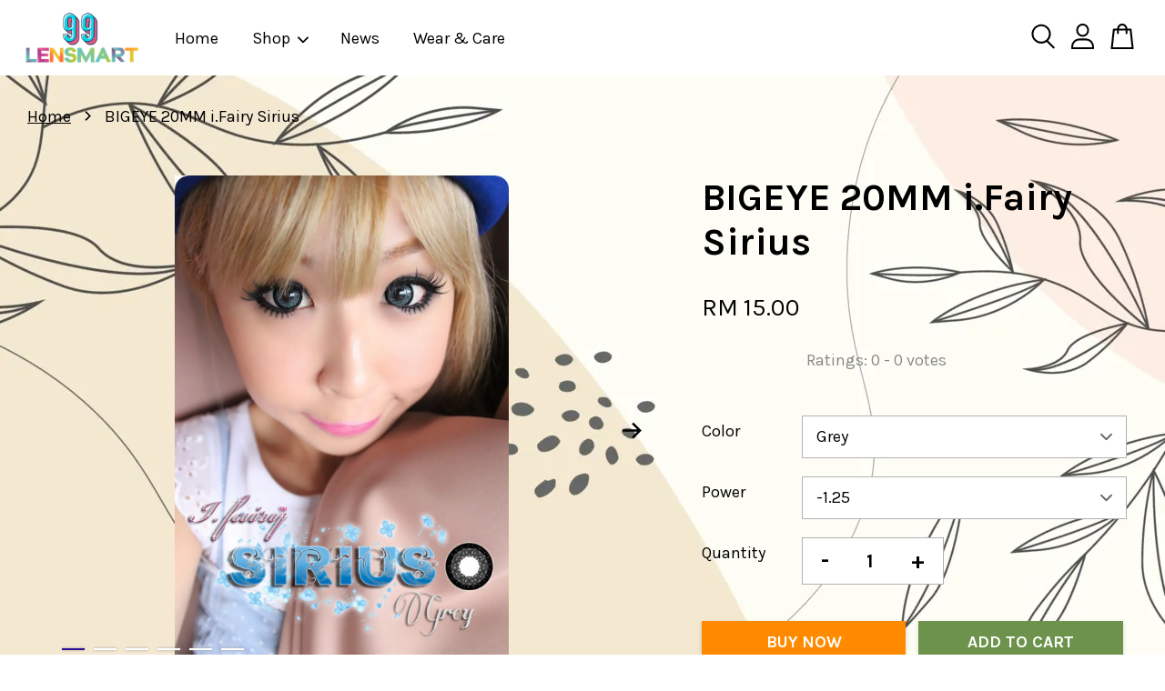

--- FILE ---
content_type: text/html; charset=UTF-8
request_url: https://www.99lensmart.com/products/i-fairy-sirius
body_size: 59389
content:
<!doctype html>
<!--[if lt IE 7]><html class="no-js lt-ie9 lt-ie8 lt-ie7" lang="en"> <![endif]-->
<!--[if IE 7]><html class="no-js lt-ie9 lt-ie8" lang="en"> <![endif]-->
<!--[if IE 8]><html class="no-js lt-ie9" lang="en"> <![endif]-->
<!--[if IE 9 ]><html class="ie9 no-js"> <![endif]-->
<!--[if (gt IE 9)|!(IE)]><!--> <html class="no-js"> <!--<![endif]-->
<head>

  <!-- Basic page needs ================================================== -->
  <meta charset="utf-8">
  <meta http-equiv="X-UA-Compatible" content="IE=edge,chrome=1">

  
  <link rel="icon" href="https://cdn.store-assets.com/s/844021/f/8361440.png" />
  

  <!-- Title and description ================================================== -->
  <title>
  BIGEYE 20MM i.Fairy Sirius &ndash; 99LensMart
  </title>

  
  <meta name="description" content="Brand:I.Fairy Origin: South Korea Water content: 55% Diameter: 20 mm Base Curve: 8.6 Duration: One Year Disposable">
  

  <!-- Social meta ================================================== -->
  

  <meta property="og:type" content="product">
  <meta property="og:title" content="BIGEYE 20MM i.Fairy Sirius">
  <meta property="og:url" content="https://www.99lensmart.com/products/i-fairy-sirius">
  
  <meta property="og:image" content="https://cdn.store-assets.com/s/844021/i/86099527.png?width=480&format=webp">
  <meta property="og:image:secure_url" content="https://cdn.store-assets.com/s/844021/i/86099527.png?width=480&format=webp">
  
  <meta property="og:image" content="https://cdn.store-assets.com/s/844021/i/86099528.png?width=480&format=webp">
  <meta property="og:image:secure_url" content="https://cdn.store-assets.com/s/844021/i/86099528.png?width=480&format=webp">
  
  <meta property="og:image" content="https://cdn.store-assets.com/s/844021/i/86099535.png?width=480&format=webp">
  <meta property="og:image:secure_url" content="https://cdn.store-assets.com/s/844021/i/86099535.png?width=480&format=webp">
  
  <meta property="og:price:amount" content="15">
  <meta property="og:price:currency" content="MYR">


<meta property="og:description" content="Brand:I.Fairy Origin: South Korea Water content: 55% Diameter: 20 mm Base Curve: 8.6 Duration: One Year Disposable">
<meta property="og:site_name" content="99LensMart">



  <meta name="twitter:card" content="summary">



  <meta name="twitter:site" content="@">


  <meta name="twitter:title" content="BIGEYE 20MM i.Fairy Sirius">
  <meta name="twitter:description" content="Brand: i.FairyOrigin: South KoreaWater content: 55%Diameter: 20 mmBase Curve: 8.6Duration: One Year Disposable
&amp;nbsp;">
  <meta name="twitter:image" content="">
  <meta name="twitter:image:width" content="480">
  <meta name="twitter:image:height" content="480">




  <!-- Helpers ================================================== -->
  <link rel="canonical" href="https://www.99lensmart.com/products/i-fairy-sirius">
  <meta name="viewport" content="width=device-width, initial-scale=1.0, minimum-scale=1.0, maximum-scale=3.0">
  <meta name="theme-color" content="">

  <!-- CSS ================================================== -->
  <link href="https://store-themes.easystore.co/844021/themes/3809/assets/timber.css?t=1769025631" rel="stylesheet" type="text/css" media="screen" />
  <link href="https://store-themes.easystore.co/844021/themes/3809/assets/theme.css?t=1769025631" rel="stylesheet" type="text/css" media="screen" />

  



<link href="https://fonts.googleapis.com/css?family=Karla:400,700&display=swap" rel="stylesheet">


  <script src="//ajax.googleapis.com/ajax/libs/jquery/1.11.0/jquery.min.js" type="text/javascript" ></script>
  <!-- Header hook for plugins ================================================== -->
  
<!-- ScriptTags -->
<script>window.__st={'p': 'product', 'cid': ''};</script><script src='/assets/events.js'></script><script>(function(){function asyncLoad(){var urls=['/assets/facebook-pixel.js?v=1.1.1722242226','/assets/traffic.js?v=1','https://apps.easystore.co/social-media-share/script.js?shop=99lensmart.easy.co','https://apps.easystore.co/timer-discount/script.js?shop=99lensmart.easy.co','https://apps.easystore.co/facebook-login/script.js?shop=99lensmart.easy.co','https://apps.easystore.co/mobile-messaging-share/script.js?shop=99lensmart.easy.co','https://apps.easystore.co/sales-pop/script.js?shop=99lensmart.easy.co','https://smartarget.online/loader.js?type=int&u=f8a3d5683d50fb2eaa4b5b75dd8c08b86cd1f53e&source=easystore_tiktok_follow'];for(var i=0;i<urls.length;i++){var s=document.createElement('script');s.type='text/javascript';s.async=true;s.src=urls[i];var x=document.getElementsByTagName('script')[0];x.parentNode.insertBefore(s, x);}}window.attachEvent ? window.attachEvent('onload', asyncLoad) : window.addEventListener('load', asyncLoad, false);})();</script>
<!-- /ScriptTags -->


  
<!--[if lt IE 9]>
<script src="//cdnjs.cloudflare.com/ajax/libs/html5shiv/3.7.2/html5shiv.min.js" type="text/javascript" ></script>
<script src="https://store-themes.easystore.co/844021/themes/3809/assets/respond.min.js?t=1769025631" type="text/javascript" ></script>
<link href="https://store-themes.easystore.co/844021/themes/3809/assets/respond-proxy.html" id="respond-proxy" rel="respond-proxy" />
<link href="//www.99lensmart.com/search?q=36ee42c4698ad8ab97f3cf543c4d870d" id="respond-redirect" rel="respond-redirect" />
<script src="//www.99lensmart.com/search?q=36ee42c4698ad8ab97f3cf543c4d870d" type="text/javascript"></script>
<![endif]-->



  <script src="https://store-themes.easystore.co/844021/themes/3809/assets/modernizr.min.js?t=1769025631" type="text/javascript" ></script>

  
  
  <script>
  (function(i,s,o,g,r,a,m){i['GoogleAnalyticsObject']=r;i[r]=i[r]||function(){
  (i[r].q=i[r].q||[]).push(arguments)},i[r].l=1*new Date();a=s.createElement(o),
  m=s.getElementsByTagName(o)[0];a.async=1;a.src=g;m.parentNode.insertBefore(a,m)
  })(window,document,'script','https://www.google-analytics.com/analytics.js','ga');

  ga('create', '', 'auto','myTracker');
  ga('myTracker.send', 'pageview');

  </script>
  
<!-- Snippet:global/head: Product Star Rating 商品評價 -->

          <script src="https://apps.easystore.co/assets/js/star-rating/main.js"></script>
          <link rel="stylesheet" href="https://apps.easystore.co/assets/css/star-rating/main.css?v1.3">
<!-- /Snippet -->

</head>

<body id="bigeye-20mm-i-fairy-sirius" class="template-product  has-sticky-btm-bar" >

  <ul id="MobileNav" class="mobile-nav">
  
  <li class="mobile-nav_icon-x">
    
      




  	
  	<span class="MobileNavTrigger icon icon-x"></span>
  </li>
  
  <li class="mobile-nav__link header-bar__search-wrapper">
    
    <div class="header-bar__module header-bar__search mobile-nav_search">
      
  <form action="/search" method="get" class="header-bar__search-form clearfix" role="search">
    
    <button type="submit" class="btn icon-fallback-text header-bar__search-submit">
      <span class="icon icon-search" aria-hidden="true"></span>
      <span class="fallback-text">Search</span>
    </button>
    <input type="search" name="q" value="" aria-label="Search" class="header-bar__search-input" placeholder="Search" autocomplete="off">
    <div class="dropdown" id="searchDropdown"></div>
    <input type="hidden" name="search_history" id="search_history">
  </form>




<script>
  var _search_history_listings = ""
  if(_search_history_listings != "") localStorage.setItem('searchHistory', JSON.stringify(_search_history_listings));

  function clearAll() {
    localStorage.removeItem('searchHistory');
  
    var customer = "";
    if(customer) {
      // Your logic to clear all data or call an endpoint
      fetch('/account/search_histories', {
          method: 'DELETE',
          headers: {
            "Content-Type": "application/json",
            "X-Requested-With": "XMLHttpRequest"
          },
          body: JSON.stringify({
            _token: "YTsmUz4CocweMB8LQn7dfdciRgEM02vIQtDasp5D"
          }),
      })
      .then(response => response.json())
    }
  }
  // End - store view history in local storage
  
  // search history dropdown  
  var searchInputs = document.querySelectorAll('input[type=search]');
  
  if(searchInputs.length > 0) {
    
    searchInputs.forEach((searchInput)=>{
    
      searchInput.addEventListener('focus', function() {
        var searchDropdown = searchInput.closest('form').querySelector('#searchDropdown');
        searchDropdown.innerHTML = ''; // Clear existing items
  
        // retrieve data from local storage
        var searchHistoryData = JSON.parse(localStorage.getItem('searchHistory')) || [];
  
        // Convert JSON to string
        var search_history_json = JSON.stringify(searchHistoryData);
  
        // Set the value of the hidden input
        searchInput.closest('form').querySelector("#search_history").value = search_history_json;
  
        // create dropdown items
        var clearAllItem = document.createElement('div');
        clearAllItem.className = 'dropdown-item clear-all';
        clearAllItem.textContent = 'Clear';
        clearAllItem.addEventListener('click', function() {
            clearAll();
            searchDropdown.style.display = 'none';
            searchInput.classList.remove('is-focus');
        });
        searchDropdown.appendChild(clearAllItem);
  
        // create dropdown items
        searchHistoryData.forEach(function(item) {
          var dropdownItem = document.createElement('div');
          dropdownItem.className = 'dropdown-item';
          dropdownItem.textContent = item.term;
          dropdownItem.addEventListener('click', function() {
            searchInput.value = item.term;
            searchDropdown.style.display = 'none';
          });
          searchDropdown.appendChild(dropdownItem);
        });
  
        if(searchHistoryData.length > 0){
          // display the dropdown
          searchInput.classList.add('is-focus');
          document.body.classList.add('search-input-focus');
          searchDropdown.style.display = 'block';
        }
      });
  
      searchInput.addEventListener("focusout", (event) => {
        var searchDropdown = searchInput.closest('form').querySelector('#searchDropdown');
        searchInput.classList.remove('is-focus');
        searchDropdown.classList.add('transparent');
        setTimeout(()=>{
          searchDropdown.style.display = 'none';
          searchDropdown.classList.remove('transparent');
          document.body.classList.remove('search-input-focus');
        }, 400);
      });
    })
  }
  // End - search history dropdown
</script>
    </div>
    
  </li>
  
  
  
  <li class="mobile-nav__link" aria-haspopup="true">
    
    <a href="/" >
      Home
    </a>
    
  </li>
  
  
  <li class="mobile-nav__link" aria-haspopup="true">
    
    
    <a href="/collections/all" class="mobile-nav__parent-link">
      Shop
    </a>
    <span class="mobile-nav__sublist-trigger">
      <span class="icon-fallback-text mobile-nav__sublist-expand">
  <span class="icon icon-plus" aria-hidden="true"></span>
  <span class="fallback-text">+</span>
</span>
<span class="icon-fallback-text mobile-nav__sublist-contract">
  <span class="icon icon-minus" aria-hidden="true"></span>
  <span class="fallback-text">-</span>
</span>

    </span>
    <ul class="mobile-nav__sublist">
      
      
      <li class="mobile-nav__sublist-link" aria-haspopup="true">
        
        <a href="/collections/new-arrival" >
          New arrival
        </a>
        
      </li>
      
      
      <li class="mobile-nav__sublist-link" aria-haspopup="true">
        
        <a href="/collections/hot-selling" >
          Hot selling
        </a>
        
      </li>
      
      
      <li class="mobile-nav__sublist-link" aria-haspopup="true">
        
        
        <a href="/collections/diameter" class="mobile-nav__parent-link">
          Diameter
        </a>
        <span class="mobile-nav__sublist-trigger"><span class="icon-fallback-text mobile-nav__sublist-expand">
  <span class="icon icon-plus" aria-hidden="true"></span>
  <span class="fallback-text">+</span>
</span>
<span class="icon-fallback-text mobile-nav__sublist-contract">
  <span class="icon icon-minus" aria-hidden="true"></span>
  <span class="fallback-text">-</span>
</span>
</span>
        <ul class="mobile-nav__sublist"> 
          
          
          <li class="mobile-nav__sublist-link" aria-haspopup="true">
            
            <a href="/collections/14-14-5mm" >
              14MM -14.5MM
            </a>
            
          </li>
          
          
          <li class="mobile-nav__sublist-link" aria-haspopup="true">
            
            <a href="/collections/15mm-16-2mm" >
              15MM - 16.2MM
            </a>
            
          </li>
          
          
          <li class="mobile-nav__sublist-link" aria-haspopup="true">
            
            <a href="/collections/bigeye-20mm" >
              BIGEYE 20MM
            </a>
            
          </li>
          
        </ul>
        
      </li>
      
      
      <li class="mobile-nav__sublist-link" aria-haspopup="true">
        
        
        <a href="/collections/prescription-degree" class="mobile-nav__parent-link">
          Prescription ( Degree )
        </a>
        <span class="mobile-nav__sublist-trigger"><span class="icon-fallback-text mobile-nav__sublist-expand">
  <span class="icon icon-plus" aria-hidden="true"></span>
  <span class="fallback-text">+</span>
</span>
<span class="icon-fallback-text mobile-nav__sublist-contract">
  <span class="icon icon-minus" aria-hidden="true"></span>
  <span class="fallback-text">-</span>
</span>
</span>
        <ul class="mobile-nav__sublist"> 
          
          
          <li class="mobile-nav__sublist-link" aria-haspopup="true">
            
            <a href="/collections/power-0-00-5-00" >
              Power 0.00
            </a>
            
          </li>
          
          
          <li class="mobile-nav__sublist-link" aria-haspopup="true">
            
            <a href="/collections/power-1-00-to-5-00" >
              POWER -1.00 to -5.00
            </a>
            
          </li>
          
          
          <li class="mobile-nav__sublist-link" aria-haspopup="true">
            
            <a href="/collections/5-50-to-6-00" >
              Power -5.50 to -6.00
            </a>
            
          </li>
          
          
          <li class="mobile-nav__sublist-link" aria-haspopup="true">
            
            <a href="/collections/power-5-50-to-8-50" >
              Power -6.50 to -8.50
            </a>
            
          </li>
          
          
          <li class="mobile-nav__sublist-link" aria-haspopup="true">
            
            <a href="/collections/power-9-00-to-10-00" >
              Power -9.00 to -10.00
            </a>
            
          </li>
          
        </ul>
        
      </li>
      
      
      <li class="mobile-nav__sublist-link" aria-haspopup="true">
        
        
        <a href="/collections/color" class="mobile-nav__parent-link">
          Color
        </a>
        <span class="mobile-nav__sublist-trigger"><span class="icon-fallback-text mobile-nav__sublist-expand">
  <span class="icon icon-plus" aria-hidden="true"></span>
  <span class="fallback-text">+</span>
</span>
<span class="icon-fallback-text mobile-nav__sublist-contract">
  <span class="icon icon-minus" aria-hidden="true"></span>
  <span class="fallback-text">-</span>
</span>
</span>
        <ul class="mobile-nav__sublist"> 
          
          
          <li class="mobile-nav__sublist-link" aria-haspopup="true">
            
            <a href="/collections/black-choco" >
              BLACK / CHOCO
            </a>
            
          </li>
          
          
          <li class="mobile-nav__sublist-link" aria-haspopup="true">
            
            <a href="/collections/grey" >
              GREY
            </a>
            
          </li>
          
          
          <li class="mobile-nav__sublist-link" aria-haspopup="true">
            
            <a href="/collections/brown" >
              BROWN
            </a>
            
          </li>
          
          
          <li class="mobile-nav__sublist-link" aria-haspopup="true">
            
            <a href="/collections/blue" >
              BLUE
            </a>
            
          </li>
          
          
          <li class="mobile-nav__sublist-link" aria-haspopup="true">
            
            <a href="/collections/green" >
              GREEN
            </a>
            
          </li>
          
          
          <li class="mobile-nav__sublist-link" aria-haspopup="true">
            
            <a href="/collections/pink" >
              PINK
            </a>
            
          </li>
          
          
          <li class="mobile-nav__sublist-link" aria-haspopup="true">
            
            <a href="/collections/violet" >
              VIOLET
            </a>
            
          </li>
          
          
          <li class="mobile-nav__sublist-link" aria-haspopup="true">
            
            <a href="/collections/yellow-gold" >
              YELLOW / GOLD
            </a>
            
          </li>
          
          
          <li class="mobile-nav__sublist-link" aria-haspopup="true">
            
            <a href="/collections/red-lens" >
              Red
            </a>
            
          </li>
          
          
          <li class="mobile-nav__sublist-link" aria-haspopup="true">
            
            <a href="/collections/crazy-lens" >
              CRAZY LENS
            </a>
            
          </li>
          
        </ul>
        
      </li>
      
      
      <li class="mobile-nav__sublist-link" aria-haspopup="true">
        
        <a href="/collections/wedding-collection" >
          Wedding Collection
        </a>
        
      </li>
      
      
      <li class="mobile-nav__sublist-link" aria-haspopup="true">
        
        <a href="/collections/contact-lens-case" >
          Contact Lens Case
        </a>
        
      </li>
      
      
      <li class="mobile-nav__sublist-link" aria-haspopup="true">
        
        <a href="/collections/multipurpose-solution" >
          Multipurpose Solution
        </a>
        
      </li>
      
    </ul>
    
  </li>
  
  
  <li class="mobile-nav__link" aria-haspopup="true">
    
    <a href="/blogs/news" >
      News
    </a>
    
  </li>
  
  
  <li class="mobile-nav__link" aria-haspopup="true">
    
    <a href="/pages/wear-care" >
      Wear & Care
    </a>
    
  </li>
  

  

  
  
  
  <li class="mobile-nav__link">
    <a href="/account/login">Log in</a>
  </li>
  
  <li class="mobile-nav__link">
    <a href="/account/register">Create account</a>
  </li>
  
  
  
  
</ul>
<div id="MobileNavOutside" class="mobile-nav-outside"></div>


<div id="PageContainer" class="page-container">
  
<!-- Snippet:global/body_start: Console Extension -->
<div id='es_console' style='display: none;'>844021</div>
<!-- /Snippet -->

  
    <style>
  .search-modal__form{
    position: relative;
  }
  
  .dropdown-wrapper {
    position: relative;
  }
  
  .dropdown-wrapper:hover .dropdown {
    display: block;
  }
  
  .header-icon-nav .dropdown {
    left: -80px;
  }
  
  .dropdown {
    display: none;
    position: absolute;
    top: 100%;
    left: 0px;
    width: 100%;
    padding: 8px;
    background-color: #fff;
    z-index: 1000;
    border-radius: 5px;
    border: 1px solid rgba(var(--color-foreground), 1);
    border-top: none;
    overflow-x: hidden;
    overflow-y: auto;
    max-height: 350px;
    min-width: 150px;
    box-shadow: 0 0 5px rgba(0,0,0,0.1);
  }
    
  .dropdown a{
    text-decoration: none;
    color: #000 !important;
  }
  
  .dropdown-item {
    padding: 0.4rem 2rem;
    cursor: pointer;
    line-height: 1.4;
    overflow: hidden;
    text-overflow: ellipsis;
    white-space: nowrap;
  }
  
  .dropdown-item:hover{
    background-color: #f3f3f3;
  }
  
  .search__input.is-focus{
    border-radius: 15px;
    border-bottom-left-radius: 0;
    border-bottom-right-radius: 0;
    border: 1px solid rgba(var(--color-foreground), 1);
    border-bottom: none;
    box-shadow: none;
  }
  
  .clear-all {
    text-align: right;
    padding: 0 2rem 0.2rem;
    line-height: 1;
    font-size: 70%;
    margin-bottom: -2px;
  }
  
  .clear-all:hover{
    background-color: #fff;
  }
  
  .referral-notification {
    position: absolute;
    top: 100%;
    right: -12px;
    background: white;
    border: 1px solid #e0e0e0;
    border-radius: 8px;
    box-shadow: 0 4px 12px rgba(0, 0, 0, 0.15);
    width: 280px;
    z-index: 1000;
    padding: 16px;
    margin-top: 8px;
    font-size: 14px;
    line-height: 1.4;
  }
  
  .referral-notification::before {
    content: '';
    position: absolute;
    top: -8px;
    right: 20px;
    width: 0;
    height: 0;
    border-left: 8px solid transparent;
    border-right: 8px solid transparent;
    border-bottom: 8px solid white;
  }
  
  .referral-notification::after {
    content: '';
    position: absolute;
    top: -9px;
    right: 20px;
    width: 0;
    height: 0;
    border-left: 8px solid transparent;
    border-right: 8px solid transparent;
    border-bottom: 8px solid #e0e0e0;
  }
  
  .referral-notification h4 {
    margin: 0 0 8px 0;
    color: #2196F3;
    font-size: 16px;
    font-weight: 600;
  }
  
  .referral-notification p {
    margin: 0 0 12px 0;
    color: #666;
  }
  
  .referral-notification .referral-code {
    background: #f5f5f5;
    padding: 8px;
    border-radius: 4px;
    font-family: monospace;
    font-size: 13px;
    text-align: center;
    margin: 8px 0;
    border: 1px solid #ddd;
  }
  
  .referral-notification .close-btn {
    position: absolute;
    top: 8px;
    right: 8px;
    background: none;
    border: none;
    font-size: 18px;
    color: #999;
    cursor: pointer;
    padding: 0;
    width: 20px;
    height: 20px;
    line-height: 1;
  }
  
  .referral-notification .close-btn:hover {
    color: #333;
  }
  
  .referral-notification .action-btn {
    background: #2196F3;
    color: white;
    border: none;
    padding: 8px 16px;
    border-radius: 4px;
    cursor: pointer;
    font-size: 12px;
    margin-right: 8px;
    margin-top: 8px;
  }
  
  .referral-notification .action-btn:hover {
    background: #1976D2;
  }
  
  .referral-notification .dismiss-btn {
    background: transparent;
    color: #666;
    border: 1px solid #ddd;
    padding: 8px 16px;
    border-radius: 4px;
    cursor: pointer;
    font-size: 12px;
    margin-top: 8px;
  }
  
  .referral-notification .dismiss-btn:hover {
    background: #f5f5f5;
  }
  .referral-modal__dialog {
    transform: translate(-50%, 0);
    transition: transform var(--duration-default) ease, visibility 0s;
    z-index: 10000;
    position: fixed;
    top: 20vh;
    left: 50%;
    width: 100%;
    max-width: 350px;
    box-shadow: 0 4px 12px rgba(0, 0, 0, 0.15);
    border-radius: 12px;
    background-color: #fff;
    color: #000;
    padding: 20px;
    text-align: center;
  }
  .modal-overlay.referral-modal-overlay {
    position: fixed;
    top: 0;
    left: 0;
    width: 100%;
    height: 100%;
    background-color: rgba(0, 0, 0, 0.7);
    z-index: 2001;
    display: block;
    opacity: 1;
    transition: opacity var(--duration-default) ease, visibility 0s;
  }
</style>

<header id="es_header_bar" class="header-bar  sticky-topbar">
  <div class="header-bg-wrapper">
    <div class="header-wrapper wrapper">
      

      <div class="logo-header" role="banner">

              
                    <div class="h1 site-header__logo" itemscope itemtype="http://schema.org/Organization">
              
                    
                        
                      	
                          <a href="/" class="logo-wrapper" itemprop="url">
                            <img src="https://cdn.store-assets.com/s/844021/f/8351895.png?width=350&format=webp" alt="99LensMart" itemprop="logo">
                          </a>
                        

                    
              
                </div>
              

      </div>

      <div class="header-nav-bar medium-down--hide">
          
<ul class="site-nav large--text-center" id="AccessibleNav">
  
    
    
      <li >
        <a href="/"  class="site-nav__link">Home</a>
      </li>
    
  
    
    
      
      <li class="site-nav--has-dropdown" aria-haspopup="true">
        <a href="/collections/all"  class="site-nav__link">
          Shop
          <span class="arrow-icon">
            <svg id="Layer_1" data-name="Layer 1" xmlns="http://www.w3.org/2000/svg" viewBox="0 0 100 100"><title>arrow down</title><path d="M50,78.18A7.35,7.35,0,0,1,44.82,76L3.15,34.36A7.35,7.35,0,1,1,13.55,24L50,60.44,86.45,24a7.35,7.35,0,1,1,10.4,10.4L55.21,76A7.32,7.32,0,0,1,50,78.18Z"/></svg>
          </span>
        </a>
        <ul class="site-nav__dropdown">
          
            
            
              <li >
                <a href="/collections/new-arrival"  class="site-nav__link">New arrival</a>
              </li>
            
          
            
            
              <li >
                <a href="/collections/hot-selling"  class="site-nav__link">Hot selling</a>
              </li>
            
          
            
            
              
              <li class="site-nav_has-child">
                <a href="/collections/diameter"  class="site-nav__link">
                  Diameter
                </a>
                <ul class="site-nav__dropdown_level-3">
                  
                    
                    
                      <li >
                        <a href="/collections/14-14-5mm"  class="site-nav__link">14MM -14.5MM</a>
                      </li>
                    
                  
                    
                    
                      <li >
                        <a href="/collections/15mm-16-2mm"  class="site-nav__link">15MM - 16.2MM</a>
                      </li>
                    
                  
                    
                    
                      <li >
                        <a href="/collections/bigeye-20mm"  class="site-nav__link">BIGEYE 20MM</a>
                      </li>
                    
                  
                </ul>
              </li>
            
          
            
            
              
              <li class="site-nav_has-child">
                <a href="/collections/prescription-degree"  class="site-nav__link">
                  Prescription ( Degree )
                </a>
                <ul class="site-nav__dropdown_level-3">
                  
                    
                    
                      <li >
                        <a href="/collections/power-0-00-5-00"  class="site-nav__link">Power 0.00</a>
                      </li>
                    
                  
                    
                    
                      <li >
                        <a href="/collections/power-1-00-to-5-00"  class="site-nav__link">POWER -1.00 to -5.00</a>
                      </li>
                    
                  
                    
                    
                      <li >
                        <a href="/collections/5-50-to-6-00"  class="site-nav__link">Power -5.50 to -6.00</a>
                      </li>
                    
                  
                    
                    
                      <li >
                        <a href="/collections/power-5-50-to-8-50"  class="site-nav__link">Power -6.50 to -8.50</a>
                      </li>
                    
                  
                    
                    
                      <li >
                        <a href="/collections/power-9-00-to-10-00"  class="site-nav__link">Power -9.00 to -10.00</a>
                      </li>
                    
                  
                </ul>
              </li>
            
          
            
            
              
              <li class="site-nav_has-child">
                <a href="/collections/color"  class="site-nav__link">
                  Color
                </a>
                <ul class="site-nav__dropdown_level-3">
                  
                    
                    
                      <li >
                        <a href="/collections/black-choco"  class="site-nav__link">BLACK / CHOCO</a>
                      </li>
                    
                  
                    
                    
                      <li >
                        <a href="/collections/grey"  class="site-nav__link">GREY</a>
                      </li>
                    
                  
                    
                    
                      <li >
                        <a href="/collections/brown"  class="site-nav__link">BROWN</a>
                      </li>
                    
                  
                    
                    
                      <li >
                        <a href="/collections/blue"  class="site-nav__link">BLUE</a>
                      </li>
                    
                  
                    
                    
                      <li >
                        <a href="/collections/green"  class="site-nav__link">GREEN</a>
                      </li>
                    
                  
                    
                    
                      <li >
                        <a href="/collections/pink"  class="site-nav__link">PINK</a>
                      </li>
                    
                  
                    
                    
                      <li >
                        <a href="/collections/violet"  class="site-nav__link">VIOLET</a>
                      </li>
                    
                  
                    
                    
                      <li >
                        <a href="/collections/yellow-gold"  class="site-nav__link">YELLOW / GOLD</a>
                      </li>
                    
                  
                    
                    
                      <li >
                        <a href="/collections/red-lens"  class="site-nav__link">Red</a>
                      </li>
                    
                  
                    
                    
                      <li >
                        <a href="/collections/crazy-lens"  class="site-nav__link">CRAZY LENS</a>
                      </li>
                    
                  
                </ul>
              </li>
            
          
            
            
              <li >
                <a href="/collections/wedding-collection"  class="site-nav__link">Wedding Collection</a>
              </li>
            
          
            
            
              <li >
                <a href="/collections/contact-lens-case"  class="site-nav__link">Contact Lens Case</a>
              </li>
            
          
            
            
              <li >
                <a href="/collections/multipurpose-solution"  class="site-nav__link">Multipurpose Solution</a>
              </li>
            
          
        </ul>
      </li>
    
  
    
    
      <li >
        <a href="/blogs/news"  class="site-nav__link">News</a>
      </li>
    
  
    
    
      <li >
        <a href="/pages/wear-care"  class="site-nav__link">Wear & Care</a>
      </li>
    
  
  
  
      
        
          
        
          
        
      
  
  
  
</ul>

      </div>

      <div class="desktop-header-nav medium-down--hide">


        <div class="header-subnav">
          






          <div class="header-icon-nav">

                

                


                
                  
                    <div class="header-bar__module">
                      
  <a class="popup-with-form" href="#search-form">
    



	<svg class="icon-search svg-icon" id="Layer_1" data-name="Layer 1" xmlns="http://www.w3.org/2000/svg" viewBox="0 0 100 100"><title>icon-search</title><path d="M68.5,65.87a35.27,35.27,0,1,0-5.4,4.5l23.11,23.1a3.5,3.5,0,1,0,5-4.94ZM14.82,41A28.47,28.47,0,1,1,43.28,69.43,28.5,28.5,0,0,1,14.82,41Z"/></svg>    

  

  </a>



<!-- form itself -->
<div id="search-form" class="white-popup-block mfp-hide popup-search">
  <div class="popup-search-content">
    <form action="/search" method="get" class="input-group search-bar" role="search">
      
      <span class="input-group-btn">
        <button type="submit" class="btn">
        	



	<svg class="icon-search svg-icon" id="Layer_1" data-name="Layer 1" xmlns="http://www.w3.org/2000/svg" viewBox="0 0 100 100"><title>icon-search</title><path d="M68.5,65.87a35.27,35.27,0,1,0-5.4,4.5l23.11,23.1a3.5,3.5,0,1,0,5-4.94ZM14.82,41A28.47,28.47,0,1,1,43.28,69.43,28.5,28.5,0,0,1,14.82,41Z"/></svg>    

  

        </button>
      </span>
      <input type="search" name="q" value="" placeholder="Search" class="input-group-field" aria-label="Search" placeholder="Search" autocomplete="off">
      <div class="dropdown" id="searchDropdown"></div>
      <input type="hidden" name="search_history" id="search_history">
    </form>
  </div>
</div>

<script src="https://store-themes.easystore.co/844021/themes/3809/assets/magnific-popup.min.js?t=1769025631" type="text/javascript" ></script>
<script>
$(document).ready(function() {
	$('.popup-with-form').magnificPopup({
		type: 'inline',
		preloader: false,
		focus: '#name',
      	mainClass: 'popup-search-bg-wrapper',

		// When elemened is focused, some mobile browsers in some cases zoom in
		// It looks not nice, so we disable it:
		callbacks: {
			beforeOpen: function() {
				if($(window).width() < 700) {
					this.st.focus = false;
				} else {
					this.st.focus = '#name';
				}
			}
		}
	});
});
</script>


<script>
  var _search_history_listings = ""
  if(_search_history_listings != "") localStorage.setItem('searchHistory', JSON.stringify(_search_history_listings));

  function clearAll() {
    localStorage.removeItem('searchHistory');
  
    var customer = "";
    if(customer) {
      // Your logic to clear all data or call an endpoint
      fetch('/account/search_histories', {
          method: 'DELETE',
          headers: {
            "Content-Type": "application/json",
            "X-Requested-With": "XMLHttpRequest"
          },
          body: JSON.stringify({
            _token: "YTsmUz4CocweMB8LQn7dfdciRgEM02vIQtDasp5D"
          }),
      })
      .then(response => response.json())
    }
  }
  // End - store view history in local storage
  
  // search history dropdown  
  var searchInputs = document.querySelectorAll('input[type=search]');
  
  if(searchInputs.length > 0) {
    
    searchInputs.forEach((searchInput)=>{
    
      searchInput.addEventListener('focus', function() {
        var searchDropdown = searchInput.closest('form').querySelector('#searchDropdown');
        searchDropdown.innerHTML = ''; // Clear existing items
  
        // retrieve data from local storage
        var searchHistoryData = JSON.parse(localStorage.getItem('searchHistory')) || [];
  
        // Convert JSON to string
        var search_history_json = JSON.stringify(searchHistoryData);
  
        // Set the value of the hidden input
        searchInput.closest('form').querySelector("#search_history").value = search_history_json;
  
        // create dropdown items
        var clearAllItem = document.createElement('div');
        clearAllItem.className = 'dropdown-item clear-all';
        clearAllItem.textContent = 'Clear';
        clearAllItem.addEventListener('click', function() {
            clearAll();
            searchDropdown.style.display = 'none';
            searchInput.classList.remove('is-focus');
        });
        searchDropdown.appendChild(clearAllItem);
  
        // create dropdown items
        searchHistoryData.forEach(function(item) {
          var dropdownItem = document.createElement('div');
          dropdownItem.className = 'dropdown-item';
          dropdownItem.textContent = item.term;
          dropdownItem.addEventListener('click', function() {
            searchInput.value = item.term;
            searchDropdown.style.display = 'none';
          });
          searchDropdown.appendChild(dropdownItem);
        });
  
        if(searchHistoryData.length > 0){
          // display the dropdown
          searchInput.classList.add('is-focus');
          document.body.classList.add('search-input-focus');
          searchDropdown.style.display = 'block';
        }
      });
  
      searchInput.addEventListener("focusout", (event) => {
        var searchDropdown = searchInput.closest('form').querySelector('#searchDropdown');
        searchInput.classList.remove('is-focus');
        searchDropdown.classList.add('transparent');
        setTimeout(()=>{
          searchDropdown.style.display = 'none';
          searchDropdown.classList.remove('transparent');
          document.body.classList.remove('search-input-focus');
        }, 400);
      });
    })
  }
  // End - search history dropdown
</script>
                    </div>
                  
                




                
                  <div class="header-bar__module dropdown-wrapper" style="position: relative;">
                    
                      <a href="/account/login">



    <svg class="svg-icon" id="Layer_1" data-name="Layer 1" xmlns="http://www.w3.org/2000/svg" viewBox="0 0 100 100"><title>icon-profile</title><path d="M50,51.8A24.4,24.4,0,1,0,25.6,27.4,24.43,24.43,0,0,0,50,51.8ZM50,10A17.4,17.4,0,1,1,32.6,27.4,17.43,17.43,0,0,1,50,10Z"/><path d="M62.66,57.66H37.34a30.54,30.54,0,0,0-30.5,30.5V93.5a3.5,3.5,0,0,0,3.5,3.5H89.66a3.5,3.5,0,0,0,3.5-3.5V88.16A30.54,30.54,0,0,0,62.66,57.66ZM86.16,90H13.84V88.16a23.53,23.53,0,0,1,23.5-23.5H62.66a23.53,23.53,0,0,1,23.5,23.5Z"/></svg>

  
</a>

                      <!-- Referral Notification Popup for Desktop -->
                      <div id="referralNotification" class="referral-notification" style="display: none;">
                        <button class="close-btn" onclick="dismissReferralNotification()">&times;</button>
                        <div style="text-align: center; margin-bottom: 16px;">
                          <div style="width: 100px; height: 100px; margin: 0 auto;">
                            <img src="https://resources.easystore.co/storefront/icons/channels/vector_referral_program.svg">
                          </div>
                        </div>
                        <p id="referralSignupMessage" style="text-align: center; font-size: 14px; color: #666; margin: 0 0 20px 0;">
                          Your friend gifted you   credit! Sign up now to redeem.
                        </p>
                        <div style="text-align: center;">
                          <button class="btn" onclick="goToSignupPage()" style="width: 100%; color: #fff;">
                            Sign Up
                          </button>
                        </div>
                      </div>
                    
                  </div>
                

                <div class="header-bar__module cart-page-link-wrapper">
                  <span class="header-bar__sep" aria-hidden="true"></span>
                  <a class="CartDrawerTrigger cart-page-link">
                    



	<svg class="svg-icon" id="Layer_1" data-name="Layer 1" xmlns="http://www.w3.org/2000/svg" viewBox="0 0 100 100"><title>icon-bag</title><path d="M91.78,93.11,84.17,24.44a3.5,3.5,0,0,0-3.48-3.11H69.06C67.53,10.94,59.57,3,50,3S32.47,10.94,30.94,21.33H19.31a3.5,3.5,0,0,0-3.48,3.11L8.22,93.11A3.49,3.49,0,0,0,11.69,97H88.31a3.49,3.49,0,0,0,3.47-3.89ZM50,10c5.76,0,10.6,4.83,12,11.33H38.05C39.4,14.83,44.24,10,50,10ZM15.6,90l6.84-61.67h8.23v9.84a3.5,3.5,0,0,0,7,0V28.33H62.33v9.84a3.5,3.5,0,0,0,7,0V28.33h8.23L84.4,90Z"/></svg>	

  

                    <span class="cart-count header-bar__cart-count hidden-count">0</span>
                  </a>
                </div>


                
                  
                


          </div>
        </div>



      </div>
      
	  <div class="mobile-header-icons large--hide">
        
        <div class="large--hide">
          
              
                
                  
                        <a href="/account/login">



    <svg class="svg-icon" id="Layer_1" data-name="Layer 1" xmlns="http://www.w3.org/2000/svg" viewBox="0 0 100 100"><title>icon-profile</title><path d="M50,51.8A24.4,24.4,0,1,0,25.6,27.4,24.43,24.43,0,0,0,50,51.8ZM50,10A17.4,17.4,0,1,1,32.6,27.4,17.43,17.43,0,0,1,50,10Z"/><path d="M62.66,57.66H37.34a30.54,30.54,0,0,0-30.5,30.5V93.5a3.5,3.5,0,0,0,3.5,3.5H89.66a3.5,3.5,0,0,0,3.5-3.5V88.16A30.54,30.54,0,0,0,62.66,57.66ZM86.16,90H13.84V88.16a23.53,23.53,0,0,1,23.5-23.5H62.66a23.53,23.53,0,0,1,23.5,23.5Z"/></svg>

  
</a>
                  
                
                  
                
              
          
        </div>


        <!--  Mobile cart  -->
        <div class="large--hide">
          <a class="CartDrawerTrigger cart-page-link mobile-cart-page-link">
            



	<svg class="svg-icon" id="Layer_1" data-name="Layer 1" xmlns="http://www.w3.org/2000/svg" viewBox="0 0 100 100"><title>icon-bag</title><path d="M91.78,93.11,84.17,24.44a3.5,3.5,0,0,0-3.48-3.11H69.06C67.53,10.94,59.57,3,50,3S32.47,10.94,30.94,21.33H19.31a3.5,3.5,0,0,0-3.48,3.11L8.22,93.11A3.49,3.49,0,0,0,11.69,97H88.31a3.49,3.49,0,0,0,3.47-3.89ZM50,10c5.76,0,10.6,4.83,12,11.33H38.05C39.4,14.83,44.24,10,50,10ZM15.6,90l6.84-61.67h8.23v9.84a3.5,3.5,0,0,0,7,0V28.33H62.33v9.84a3.5,3.5,0,0,0,7,0V28.33h8.23L84.4,90Z"/></svg>	

  

            <span class="cart-count hidden-count">0</span>
          </a>
        </div>

        <!--  Mobile hamburger  -->
        <div class="large--hide">
          <a class="mobile-nav-trigger MobileNavTrigger">
            



    <svg class="svg-icon" id="Layer_1" data-name="Layer 1" xmlns="http://www.w3.org/2000/svg" viewBox="0 0 100 100"><title>icon-nav-menu</title><path d="M6.7,26.34H93a3.5,3.5,0,0,0,0-7H6.7a3.5,3.5,0,0,0,0,7Z"/><path d="M93.3,46.5H7a3.5,3.5,0,0,0,0,7H93.3a3.5,3.5,0,1,0,0-7Z"/><path d="M93.3,73.66H7a3.5,3.5,0,1,0,0,7H93.3a3.5,3.5,0,0,0,0-7Z"/></svg>

  

          </a>
        </div>
      
        
          
          <!-- Referral Notification Modal for Mobile -->
          <details-modal class="referral-modal" id="referralMobileModal">
            <details>
              <summary class="referral-modal__toggle" aria-haspopup="dialog" aria-label="Open referral modal" style="display: none;">
              </summary>
              <div class="modal-overlay referral-modal-overlay"></div>
              <div class="referral-modal__dialog" role="dialog" aria-modal="true" aria-label="Referral notification">
                <div class="referral-modal__content">
                  <button type="button" class="modal__close-button" aria-label="Close" onclick="closeMobileReferralModal()" style="position: absolute; top: 16px; right: 16px; background: none; border: none; font-size: 24px; cursor: pointer;">
                    &times;
                  </button>

                  <div style="margin-bottom: 24px;">
                    <div style="width: 120px; height: 120px; margin: 0 auto 20px;">
                      <img src="https://resources.easystore.co/storefront/icons/channels/vector_referral_program.svg" style="width: 100%; height: 100%;">
                    </div>
                  </div>

                  <p id="referralSignupMessageMobile" style="font-size: 16px; color: #333; margin: 0 0 30px 0; line-height: 1.5;">
                    Your friend gifted you   credit! Sign up now to redeem.
                  </p>

                  <button type="button" class="btn" onclick="goToSignupPageFromMobile()" style="width: 100%; color: #fff;">
                    Sign Up
                  </button>
                </div>
              </div>
            </details>
          </details-modal>
          
        
        
      </div>
		
    </div>
  </div>
</header>






    
    <main class="wrapper main-content" role="main">
      <div class="grid">
          <div class="grid__item">
            
  
            
<div itemscope itemtype="http://schema.org/Product">

  <meta itemprop="url" content="https://www.99lensmart.com/products/i-fairy-sirius">
  <meta itemprop="image" content="https://cdn.store-assets.com/s/844021/i/86099527.png?width=480&format=webp">
  

  <div class="section-header section-header--breadcrumb medium--hide small--hide">
    
<nav class="breadcrumb" role="navigation" aria-label="breadcrumbs">
  <a href="/" title="Back to the homepage">Home</a>

  

    
    <span aria-hidden="true" class="breadcrumb__sep">&rsaquo;</span>
    <span>BIGEYE 20MM i.Fairy Sirius</span>

  
</nav>


  </div>
  
  <div class="product-single">
    <div class="grid product-single__hero">
      <div class="grid__item large--seven-twelfths">
        
        <div id="ProductPhoto" class="product-slider flexslider-has-thumbs">
          <div id="overlayZoom"></div>
          
          <div class="product-flexslider flexslider transparent">
            <ul class="slides">
              
              <li data-thumb="https://cdn.store-assets.com/s/844021/i/86099527.png?width=1024&format=webp" id="image-id-86099527">
                <div class="slide-img product-zoomable mfp-Images" data-image-id="86099527" data-image-type="Images" href="https://cdn.store-assets.com/s/844021/i/86099527.png?width=1024&format=webp">
                  <img src="https://cdn.store-assets.com/s/844021/i/86099527.png?width=1024&format=webp" alt="Sirius Grey 1" onmousemove="zoomIn(event)" onmouseout="zoomOut()">
                </div>
              </li>
              
              <li data-thumb="https://cdn.store-assets.com/s/844021/i/86099528.png?width=1024&format=webp" id="image-id-86099528">
                <div class="slide-img product-zoomable mfp-Images" data-image-id="86099528" data-image-type="Images" href="https://cdn.store-assets.com/s/844021/i/86099528.png?width=1024&format=webp">
                  <img src="https://cdn.store-assets.com/s/844021/i/86099528.png?width=1024&format=webp" alt="Sirius Grey 2" onmousemove="zoomIn(event)" onmouseout="zoomOut()">
                </div>
              </li>
              
              <li data-thumb="https://cdn.store-assets.com/s/844021/i/86099535.png?width=1024&format=webp" id="image-id-86099535">
                <div class="slide-img product-zoomable mfp-Images" data-image-id="86099535" data-image-type="Images" href="https://cdn.store-assets.com/s/844021/i/86099535.png?width=1024&format=webp">
                  <img src="https://cdn.store-assets.com/s/844021/i/86099535.png?width=1024&format=webp" alt="Sirius Brown 1" onmousemove="zoomIn(event)" onmouseout="zoomOut()">
                </div>
              </li>
              
              <li data-thumb="https://cdn.store-assets.com/s/844021/i/86099536.png?width=1024&format=webp" id="image-id-86099536">
                <div class="slide-img product-zoomable mfp-Images" data-image-id="86099536" data-image-type="Images" href="https://cdn.store-assets.com/s/844021/i/86099536.png?width=1024&format=webp">
                  <img src="https://cdn.store-assets.com/s/844021/i/86099536.png?width=1024&format=webp" alt="Sirius Brown 2" onmousemove="zoomIn(event)" onmouseout="zoomOut()">
                </div>
              </li>
              
              <li data-thumb="https://cdn.store-assets.com/s/844021/i/86099539.png?width=1024&format=webp" id="image-id-86099539">
                <div class="slide-img product-zoomable mfp-Images" data-image-id="86099539" data-image-type="Images" href="https://cdn.store-assets.com/s/844021/i/86099539.png?width=1024&format=webp">
                  <img src="https://cdn.store-assets.com/s/844021/i/86099539.png?width=1024&format=webp" alt="Sirius Blue 1" onmousemove="zoomIn(event)" onmouseout="zoomOut()">
                </div>
              </li>
              
              <li data-thumb="https://cdn.store-assets.com/s/844021/i/86099540.png?width=1024&format=webp" id="image-id-86099540">
                <div class="slide-img product-zoomable mfp-Images" data-image-id="86099540" data-image-type="Images" href="https://cdn.store-assets.com/s/844021/i/86099540.png?width=1024&format=webp">
                  <img src="https://cdn.store-assets.com/s/844021/i/86099540.png?width=1024&format=webp" alt="Sirius Blue 2" onmousemove="zoomIn(event)" onmouseout="zoomOut()">
                </div>
              </li>
              
            </ul>
          </div>
          
        </div>


        
        <ul class="gallery hidden">
          
            
            
              <li data-image-id="86099527" class="gallery__item" data-mfp-src="https://cdn.store-assets.com/s/844021/i/86099527.png?width=1024&format=webp">
              </li>
            

          
            
            
              <li data-image-id="86099528" class="gallery__item" data-mfp-src="https://cdn.store-assets.com/s/844021/i/86099528.png?width=1024&format=webp">
              </li>
            

          
            
            
              <li data-image-id="86099535" class="gallery__item" data-mfp-src="https://cdn.store-assets.com/s/844021/i/86099535.png?width=1024&format=webp">
              </li>
            

          
            
            
              <li data-image-id="86099536" class="gallery__item" data-mfp-src="https://cdn.store-assets.com/s/844021/i/86099536.png?width=1024&format=webp">
              </li>
            

          
            
            
              <li data-image-id="86099539" class="gallery__item" data-mfp-src="https://cdn.store-assets.com/s/844021/i/86099539.png?width=1024&format=webp">
              </li>
            

          
            
            
              <li data-image-id="86099540" class="gallery__item" data-mfp-src="https://cdn.store-assets.com/s/844021/i/86099540.png?width=1024&format=webp">
              </li>
            

          
          
        </ul>
        

        
      </div>
      <div class="grid__item large--five-twelfths">
          <div class="product_option-detail option_selects-wrapper">

            
            <h1 itemprop="name">BIGEYE 20MM i.Fairy Sirius</h1>

            <div itemprop="offers" itemscope itemtype="http://schema.org/Offer">
              

              <meta itemprop="priceCurrency" content="MYR">
              <link itemprop="availability" href="http://schema.org/InStock">

              <div class="product-single__prices">
                <span id="ProductPrice" class="product-single__price" itemprop="price" content="15">
                  <span class=money data-ori-price='15.00'>RM 15.00 </span>
                </span>

                <s style="display: none;" id="ComparePrice" class="product-single__sale-price" data-expires="">
                  <span class=money data-ori-price='0.00'>RM 0.00 </span>
                </s>
                <span id="ComparePricePercent" class="product-single__sale-percent"></span>
              </div>

              <form action="/cart/add" method="post" enctype="multipart/form-data" data-addtocart='{"id":7045924,"name":"BIGEYE 20MM i.Fairy Sirius","sku":"","price":15.0,"quantity":1,"variant":"Grey\u0026quot; -0.50","category":"BIGEYE 20MM\u0026quot;Power 0.00\u0026quot;POWER -1.00 to -5.00\u0026quot;Power -5.50 to -6.00\u0026quot;Power -6.50 to -8.50\u0026quot;GREY\u0026quot;BROWN\u0026quot;BLUE","brands":"I.Fairy"}' id="AddToCartForm">
                <input type="hidden" name="_token" value="YTsmUz4CocweMB8LQn7dfdciRgEM02vIQtDasp5D">
                  
<!-- Snippet:product/field_top: Product Star Rating 商品評價 -->
  <a href="#sr-input-wrapper" class="es-avg-rates">
    <div id="sf-es-star-rating" class="es-star-rating">
      <div id="sr-avg-ui" class="es-star-rate-avg" data-star-rate-avg="0"></div>
      <span class="es-star-avg">
        <span class="rating-desc">
          <span class="hide sr-hide">BIGEYE 20MM i.Fairy Sirius</span>
          <span>Ratings: <span id="starRatingValue">0</span> - <span id="starReviewCount">0</span> votes</span>
        </span>
      </span>
    </div>
  </a>
<!-- /Snippet -->
<style>
.sf_promo-promo-label, #sf_promo-view-more-tag, .sf_promo-label-unclickable:hover {
    color: #4089e4
}
</style>
<div class="sf_promo-tag-wrapper">
    <div id="sf_promo-tag-label"></div>
    <div class="sf_promo-tag-container">
        <div id="sf_promo-tag"></div>
        <a id="sf_promo-view-more-tag" class="sf_promo-promo-label hide" onclick="getPromotionList(true)">View More</a>
    </div>
</div>

                  <div class="product-option-wrapper">
                  




                  <select name="id" id="productSelect" class="product-single__variants">
                    
                      
                        <option disabled="disabled">
                          Grey, -0.50 - Sold Out
                        </option>
                      
                    
                      
                        <option disabled="disabled">
                          Grey, -0.75 - Sold Out
                        </option>
                      
                    
                      

                        <option  selected="selected"  data-sku="" value="31712365">Grey, -1.25 - <span class=money data-ori-price='1,500.00'>RM 1,500.00 </span></option>

                      
                    
                      

                        <option  data-sku="" value="31712366">Grey, -1.75 - <span class=money data-ori-price='1,500.00'>RM 1,500.00 </span></option>

                      
                    
                      

                        <option  data-sku="" value="31712367">Grey, -2.25 - <span class=money data-ori-price='1,500.00'>RM 1,500.00 </span></option>

                      
                    
                      

                        <option  data-sku="" value="31712369">Grey, -3.25 - <span class=money data-ori-price='1,500.00'>RM 1,500.00 </span></option>

                      
                    
                      

                        <option  data-sku="" value="31712372">Grey, -4.75 - <span class=money data-ori-price='1,500.00'>RM 1,500.00 </span></option>

                      
                    
                      

                        <option  data-sku="" value="31712373">Grey, -6.00 - <span class=money data-ori-price='1,500.00'>RM 1,500.00 </span></option>

                      
                    
                      

                        <option  data-sku="" value="31712384">Brown, -4.75 - <span class=money data-ori-price='1,500.00'>RM 1,500.00 </span></option>

                      
                    
                      

                        <option  data-sku="" value="31712387">Blue, -0.50 - <span class=money data-ori-price='1,500.00'>RM 1,500.00 </span></option>

                      
                    
                      

                        <option  data-sku="" value="31712388">Blue, -0.75 - <span class=money data-ori-price='1,500.00'>RM 1,500.00 </span></option>

                      
                    
                      

                        <option  data-sku="" value="31712389">Blue, -1.25 - <span class=money data-ori-price='1,500.00'>RM 1,500.00 </span></option>

                      
                    
                      

                        <option  data-sku="" value="31712392">Blue, -3.00 - <span class=money data-ori-price='1,500.00'>RM 1,500.00 </span></option>

                      
                    
                      

                        <option  data-sku="" value="31712394">Blue, -4.00 - <span class=money data-ori-price='1,500.00'>RM 1,500.00 </span></option>

                      
                    
                      

                        <option  data-sku="" value="31712395">Blue, -4.25 - <span class=money data-ori-price='1,500.00'>RM 1,500.00 </span></option>

                      
                    
                      

                        <option  data-sku="" value="31712396">Blue, -4.75 - <span class=money data-ori-price='1,500.00'>RM 1,500.00 </span></option>

                      
                    
                      

                        <option  data-sku="" value="31712398">Blue, -7.00 - <span class=money data-ori-price='1,500.00'>RM 1,500.00 </span></option>

                      
                    
                  </select>

                  
        
                  <div class="product-single__quantity">
                    <label for="Quantity">Quantity</label>
                    <div>
                      <div class="cart-qty-adjust">
                        <span class="product-single__btn-qty-adjust" data-adjust="0">
                          -
                        </span>
                        <input type="number" id="Quantity" name="quantity" value="1" min="1" class="quantity-selector cart__quantity-selector">
                        <span class="product-single__btn-qty-adjust" data-adjust="1">
                          +
                        </span>
                      </div>
                    </div>
                  </div>

                </div>
                
<!-- Snippet:product/field_bottom: BuyNow button 立即購買 -->

            <a id="BuyNowButton" class="btn" style="color:#ffffff;background-color:#ff8a00;display: none;">Buy Now</a>

            <style type="text/css">
                #BuyNowButton.btn--loading{color:transparent !important;}#BuyNowButton:hover{opacity: 0.85;}
            </style>

            <script>

            $( document ).ready(function() {

                $( "#BuyNowButton" ).click(function() {

                  $(this).addClass('btn--loading');
                  var v_id = Number($('#productSelect').val()),
                      v_qty = Number($('#Quantity').val()),
                      token = 'YTsmUz4CocweMB8LQn7dfdciRgEM02vIQtDasp5D',
                      currency = $( "[name='currencies'] option:selected" ).val(),
                      input_properties = null,
                      select_properties = null,
                      app_id = null;

                  input_properties = $("input[name^='properties']");
                  select_properties = $("select[name^='properties']");
                  app_id = $( "input[name='app_id']" ).val();

                  let propertiesParam = {};

                  for( i = 0; i < input_properties.length ; i++){

                    let type = input_properties[i].type;
                    let name = input_properties[i].name;
                    let value = input_properties[i].value;

                    name = name.slice(11, name.length - 1);

                    if(type == 'radio'){

                      let isChecked = input_properties[i].checked;

                      if(isChecked == true){

                        propertiesParam[name] = value;

                      }

                    }
                    else{

                      propertiesParam[name] = value;

                    }

                  }

                  for( i = 0; i < select_properties.length ; i++){

                    let name = select_properties[i].name;
                    let value = select_properties[i].value;

                    name = name.slice(11, name.length - 1);
                    propertiesParam[name] = value;

                  }

                  let dataParam = {
                    id: v_id,
                    quantity: v_qty,
                    _token: token
                  };

                  if(Object.keys(propertiesParam).length > 0){

                    dataParam.properties = propertiesParam;

                    if(app_id){

                      dataParam.app_id = app_id;

                    }
                  }

                  $.ajax({
                      type: "POST",
                      dataType: 'json',
                      url: "/cart/add?retrieve=true",
                      data: dataParam,
                      success: function(response){

                          var item_ids = [],
                              data_id = [],
                              data_qty = [],
                              cartCount = $('.cart-count'),
                              cartJSON = response.items;

                          $.each(cartJSON, function( index, b ) {
          
                            // for old controller
                              if (b.variant) {
                                  b.variant_id = b.variant.id
                              } 

                              if(b.promotion_id != undefined){
                                  $.each(b.items, function( index, c ) {
                         
                                    // for old controller
                                    if (c.variant) {
                                        c.variant_id = c.variant.id
                                    } 

                                    data_id.push(c.variant_id);
                                    item_ids.push(c.id);
                                    
                                      if(v_id != c.variant_id){
                                          data_qty.push(0);
                                      }else{
                                        data_qty.push(c.quantity);
                                      }
                                  });
                              } 
                              else {

                                data_id.push(b.variant_id);
                                item_ids.push(b.id);

                                if(v_id != b.variant_id){
                                  data_qty.push(0);
                                }else{
                                  data_qty.push(v_qty);
                                }
                            }
                         

                          });


                          cartCount.text(response.count);


                          $.ajax({
                                    type: "POST",
                                    dataType: 'json',
                                    url: "/cart",
                                    data:{
                                      _token: token,
                                      ids: data_id,
                                      updates: data_qty,
                                      checkout: '',
                                      current_currency: currency,
                                      item_ids: item_ids
                                  },
                                  success: function(response){

                                      // To fix free gift not given issue
                                      // Add sleep 1 second here to prevent go to checkout too fast,
                                      // and database replica havent got the free gift record

                                      sleep(1000)

                                      if(response.status == 'success'){
                                          window.location.href = '/checkout/index';
                                      }else{
                                          window.location.href = '/cart';
                                      }
                                  },
                                  error: function(xhr){
                                      console.log('error',xhr);
                                      window.location.href = '/cart';
                                  }
                          });

                      },
                      error: function(xhr){
                          console.log('error',xhr);
                          $('#BuyNowButton').removeClass('btn--loading');

                          var data = eval('(' + xhr.responseText + ')'),
                              response = data.description;

                          $('#BuyNowButtonError').remove();
                          $('#BuyNowButton').before('<p id="BuyNowButtonError" class="note errors">'+response+'</p>');

                      }
                  });

                });

                function sleep(milliseconds) {
                  const date = Date.now();
                  let currentDate = null;
                  do {
                    currentDate = Date.now();
                  } while (currentDate - date < milliseconds);
                }

                function checkProduct(){
                    var money = $("#ProductPrice").find(".money").text(),
                    price = Number(money.replace(/[^0-9\.]+/g,"")),
                    disabled = $('#AddToCart').attr('disabled');

                    if(!$('#productSelect').val() || price <= 0 || disabled != undefined){
                        $( "#BuyNowButton" ).hide();
                    }else{
                        $( "#BuyNowButton" ).show();
                    }
                };
                setTimeout(()=>{checkProduct()}, 250)

                $("body").on("change",".single-option-selector",function(){
                    checkProduct();
                });

            });

            </script>
<!-- /Snippet -->


                <button type="submit" name="add" id="AddToCart" class="btn addToCart-btn">
                  <span id="AddToCartText">Add to Cart</span>
                </button>
                <a class="btn addToCart-btn top-addToCart-btn hide medium--hide small--hide">
                  



	<svg class="svg-icon" id="Layer_1" data-name="Layer 1" xmlns="http://www.w3.org/2000/svg" viewBox="0 0 100 100"><title>icon-bag</title><path d="M91.78,93.11,84.17,24.44a3.5,3.5,0,0,0-3.48-3.11H69.06C67.53,10.94,59.57,3,50,3S32.47,10.94,30.94,21.33H19.31a3.5,3.5,0,0,0-3.48,3.11L8.22,93.11A3.49,3.49,0,0,0,11.69,97H88.31a3.49,3.49,0,0,0,3.47-3.89ZM50,10c5.76,0,10.6,4.83,12,11.33H38.05C39.4,14.83,44.24,10,50,10ZM15.6,90l6.84-61.67h8.23v9.84a3.5,3.5,0,0,0,7,0V28.33H62.33v9.84a3.5,3.5,0,0,0,7,0V28.33h8.23L84.4,90Z"/></svg>	

  
<span id="AddToCartText">Add to Cart</span>
                </a>
                

                <div id="floating_action-bar" class="floating-action-bar large--hide">
                  <div class="floating-action-bar-wrapper">
                    
                      
                      
                      
                      
                      
                      <a href="/" class="btn btn-back-home">
                        <img src="https://cdn.easystore.blue/s/201/f/5590.png?width=150&format=webp"/>
                        <div>
                          Home
                        </div>
                      </a>
                      
                    
                    <button type="submit" id="MobileAddToCart" name="add" class="btn addToCart-btn" data-float-btn="1">
                      <span id="AddToCartText" class="AddToCartTexts">Add to Cart</span>
                    </button>
                  </div>
                </div>

              </form>

              
                
  
  





<div class="social-sharing is-clean" data-permalink="https://www.99lensmart.com/products/i-fairy-sirius">

  
    <a target="_blank" href="//www.facebook.com/sharer.php?u=https://www.99lensmart.com/products/i-fairy-sirius" class="share-facebook">
      



    <svg class="facebook-share-icon-svg circle-share-icon" xmlns="http://www.w3.org/2000/svg" xmlns:xlink="http://www.w3.org/1999/xlink" viewBox="0 0 1024 1024"><defs><clipPath id="clip-path"><rect x="62.11" y="62.04" width="899.89" height="899.96" fill="none"/></clipPath></defs><title>Facebook</title><g id="Layer_1" data-name="Layer 1"><g clip-path="url(#clip-path)"><path d="M962,512C962,263.47,760.53,62,512,62S62,263.47,62,512c0,224.61,164.56,410.77,379.69,444.53V642.08H327.43V512H441.69V412.86c0-112.78,67.18-175.08,170-175.08,49.23,0,100.73,8.79,100.73,8.79V357.31H655.65c-55.9,0-73.34,34.69-73.34,70.28V512H707.12l-20,130.08H582.31V956.53C797.44,922.77,962,736.61,962,512Z" fill="#1877f2"/></g><path d="M687.17,642.08l20-130.08H582.31V427.59c0-35.59,17.44-70.28,73.34-70.28h56.74V246.57s-51.5-8.79-100.73-8.79c-102.79,0-170,62.3-170,175.08V512H327.43V642.08H441.69V956.53a454.61,454.61,0,0,0,140.62,0V642.08Z" fill="#fff"/></g></svg>

  

    </a>
  

  
    <a target="_blank" href="//twitter.com/share?text=BIGEYE 20MM i.Fairy Sirius&amp;url=https://www.99lensmart.com/products/i-fairy-sirius" class="share-twitter">
      



    <svg class="twitter-share-icon-svg circle-share-icon" viewBox="0 0 24 24" style="padding: 4px;background: #e9e9e9;border-radius: 50%;" stroke-width="2" stroke="currentColor" fill="none" stroke-linecap="round" stroke-linejoin="round">
      <path stroke="none" d="M0 0h24v24H0z" fill="none" style="fill: none;"/>
      <path d="M4 4l11.733 16h4.267l-11.733 -16z" style="fill: none;" />
      <path d="M4 20l6.768 -6.768m2.46 -2.46l6.772 -6.772" style="fill: none;" />
    </svg>

  

    </a>
  

  

    
      <a target="_blank" href="//pinterest.com/pin/create/button/?url=https://www.99lensmart.com/products/i-fairy-sirius&amp;media=&amp;description=BIGEYE 20MM i.Fairy Sirius" class="share-pinterest">
        



    <svg class="pinterest-share-icon-svg circle-share-icon" xmlns="http://www.w3.org/2000/svg" viewBox="0 0 1024 1024"><title>Pinterest</title><g id="Layer_1" data-name="Layer 1"><circle cx="512" cy="512" r="450" fill="#fff"/><path d="M536,962H488.77a23.77,23.77,0,0,0-3.39-.71,432.14,432.14,0,0,1-73.45-10.48c-9-2.07-18-4.52-26.93-6.8a7.6,7.6,0,0,1,.35-1.33c.6-1,1.23-2,1.85-3,18.19-29.57,34.11-60.23,43.17-93.95,7.74-28.83,14.9-57.82,22.3-86.74,2.91-11.38,5.76-22.77,8.77-34.64,2.49,3.55,4.48,6.77,6.83,9.69,15.78,19.58,36.68,31.35,60.16,39,25.41,8.3,51.34,8.07,77.41,4.11C653.11,770,693.24,748.7,726.79,715c32.57-32.73,54.13-72.14,68.33-115.76,12-37,17.81-75.08,19.08-114,1-30.16-1.94-59.73-11.72-88.36C777.38,323.39,728.1,271.81,658,239.82c-45.31-20.67-93.27-28.06-142.89-26.25a391.16,391.16,0,0,0-79.34,10.59c-54.59,13.42-103.37,38.08-143.29,78-61.1,61-91.39,134.14-83.34,221.41,2.3,25,8.13,49.08,18.84,71.86,15.12,32.14,37.78,56.78,71,70.8,11.87,5,20.67.54,23.82-12,2.91-11.56,5.5-23.21,8.88-34.63,2.72-9.19,1.2-16.84-5.15-24-22.84-25.84-31.36-56.83-30.88-90.48A238.71,238.71,0,0,1,300,462.16c10.93-55.27,39.09-99.84,85.3-132.46,33.39-23.56,71-35.54,111.53-38.54,30.47-2.26,60.5,0,89.89,8.75,27.38,8.16,51.78,21.59,71.77,42.17,31.12,32,44.38,71.35,45.61,115.25a383.11,383.11,0,0,1-3.59,61.18c-4.24,32-12.09,63-25.45,92.47-11.37,25.09-26,48-47.45,65.79-23.66,19.61-50.51,28.9-81.43,23.69-34-5.75-57.66-34-57.56-68.44,0-13.46,4.16-26.09,7.8-38.78,8.67-30.19,18-60.2,26.45-90.46,5.26-18.82,9.13-38,6.91-57.8-1.58-14.1-5.77-27.31-15.4-38-16.55-18.4-37.68-22.29-60.75-17-23.26,5.3-39.56,20.36-51.58,40.26-15,24.89-20.26,52.22-19.2,81a179.06,179.06,0,0,0,13.3,62.7,9.39,9.39,0,0,1,.07,5.31c-17.12,72.65-33.92,145.37-51.64,217.87-9.08,37.15-14.72,74.52-13.67,112.8.13,4.55,0,9.11,0,14.05-1.62-.67-3.06-1.22-4.46-1.86A452,452,0,0,1,103.27,700.4,441.83,441.83,0,0,1,63.54,547.58c-.41-5.44-1-10.86-1.54-16.29V492.71c.51-5.3,1.13-10.58,1.52-15.89A436.78,436.78,0,0,1,84,373,451.34,451.34,0,0,1,368.54,85.49a439.38,439.38,0,0,1,108.28-22c5.31-.39,10.59-1,15.89-1.52h38.58c1.64.28,3.26.65,4.9.81,14.34,1.42,28.77,2.2,43,4.3a439.69,439.69,0,0,1,140.52,45.62c57.3,29.93,106.14,70.19,146,121.07Q949,340.12,960.52,474.86c.4,4.64,1,9.27,1.48,13.91v46.46a22.06,22.06,0,0,0-.7,3.36,426.12,426.12,0,0,1-10.51,74.23C930,702,886.41,778.26,819.48,840.65c-75.94,70.81-166,110.69-269.55,119.84C545.29,960.91,540.65,961.49,536,962Z" fill="#e60023"/></g></svg>

  

      </a>
    

  
  
  
    <a target="_blank" href="//social-plugins.line.me/lineit/share?url=https://www.99lensmart.com/products/i-fairy-sirius" class="share-line">
      



    <svg class="line-share-icon-svg circle-share-icon" xmlns="http://www.w3.org/2000/svg" viewBox="0 0 1024 1024"><title>LINE</title><g id="Layer_1" data-name="Layer 1"><circle cx="512" cy="512" r="450" fill="#00b900"/><g id="TYPE_A" data-name="TYPE A"><path d="M811.32,485c0-133.94-134.27-242.9-299.32-242.9S212.68,351,212.68,485c0,120.07,106.48,220.63,250.32,239.65,9.75,2.1,23,6.42,26.37,14.76,3,7.56,2,19.42,1,27.06,0,0-3.51,21.12-4.27,25.63-1.3,7.56-6,29.59,25.93,16.13s172.38-101.5,235.18-173.78h0c43.38-47.57,64.16-95.85,64.16-149.45" fill="#fff"/><path d="M451.18,420.26h-21a5.84,5.84,0,0,0-5.84,5.82V556.5a5.84,5.84,0,0,0,5.84,5.82h21A5.83,5.83,0,0,0,457,556.5V426.08a5.83,5.83,0,0,0-5.83-5.82" fill="#00b900"/><path d="M595.69,420.26h-21a5.83,5.83,0,0,0-5.83,5.82v77.48L509.1,422.85a5.39,5.39,0,0,0-.45-.59l0,0a4,4,0,0,0-.35-.36l-.11-.1a3.88,3.88,0,0,0-.31-.26l-.15-.12-.3-.21-.18-.1-.31-.17-.18-.09-.34-.15-.19-.06c-.11-.05-.23-.08-.34-.12l-.21-.05-.33-.07-.25,0a3,3,0,0,0-.31,0l-.3,0H483.26a5.83,5.83,0,0,0-5.83,5.82V556.5a5.83,5.83,0,0,0,5.83,5.82h21a5.83,5.83,0,0,0,5.83-5.82V479l59.85,80.82a5.9,5.9,0,0,0,1.47,1.44l.07,0c.11.08.23.15.35.22l.17.09.28.14.28.12.18.06.39.13.09,0a5.58,5.58,0,0,0,1.49.2h21a5.83,5.83,0,0,0,5.84-5.82V426.08a5.83,5.83,0,0,0-5.84-5.82" fill="#00b900"/><path d="M400.57,529.66H343.52V426.08a5.81,5.81,0,0,0-5.82-5.82h-21a5.82,5.82,0,0,0-5.83,5.82V556.49h0a5.75,5.75,0,0,0,1.63,4,.34.34,0,0,0,.08.09l.09.08a5.75,5.75,0,0,0,4,1.63h83.88a5.82,5.82,0,0,0,5.82-5.83v-21a5.82,5.82,0,0,0-5.82-5.83" fill="#00b900"/><path d="M711.64,452.91a5.81,5.81,0,0,0,5.82-5.83v-21a5.82,5.82,0,0,0-5.82-5.83H627.76a5.79,5.79,0,0,0-4,1.64l-.06.06-.1.11a5.8,5.8,0,0,0-1.61,4h0v130.4h0a5.75,5.75,0,0,0,1.63,4,.34.34,0,0,0,.08.09l.08.08a5.78,5.78,0,0,0,4,1.63h83.88a5.82,5.82,0,0,0,5.82-5.83v-21a5.82,5.82,0,0,0-5.82-5.83h-57v-22h57a5.82,5.82,0,0,0,5.82-5.84v-21a5.82,5.82,0,0,0-5.82-5.83h-57v-22Z" fill="#00b900"/></g></g></svg>

  

    </a>
  

</div>

              
              <hr class="hr--clear hr--small">
            </div>

            
          </div>
      </div>
      
      <div class="grid__item">
        <link href="/assets/css/promotion.css?v2.94" rel="stylesheet" type="text/css" media="screen" />
 <style>
.sf_promo-ribbon{
  color: #4089e4;
  background-color: #4089e4
}
.sf_promo-ribbon-text,
.sf_promo-ribbon-text span{
  color: #fff;
  color: #fff;
}

</style>


  <div id="promotion-section" class="sf_promo-container">
    <div id="sf_promo-container" >
    </div>
    <div class="text-center">
      <button id="get-more-promotion" class="btn btn--secondary hide" onclick="getPromotionList(true)">View More</button>
    </div>
  </div>
  <div class="text-center">
    <button id="view-more-promotion" class="btn btn--secondary hide" onclick="expandPromoSection()">View More</button>
  </div>


<script>var shop_money_format = "<span class=money data-ori-price='{{amount}}'>RM {{amount}} </span>";</script>
<script src="/assets/js/promotion/promotion.js?v1.11" type="text/javascript"></script>

<script>

  var param = {limit:5, page:1};

  function getPromotionList(load_more){

    var element = document.getElementById("sf_promo-container"),
        promo_section = document.getElementById("promotion-section"),
        promo_btn = document.getElementById("get-more-promotion"),
        view_more_btn = document.getElementById("view-more-promotion"),
        view_more_tag_btn = document.getElementById("sf_promo-view-more-tag"),
        page_value = parseInt(param.page);

    if(load_more) {
      view_more_tag_btn.classList.add("sf_promo-is-loading");
      promo_btn.classList.add("btn--loading");
    }

    $.ajax({
      type: "GET",
      data: param,
      dataType: 'json',
      url: "/products/i-fairy-sirius/promotions",
      success: function(response){

        document.getElementById("sf_promo-container").innerHTML += response.html;


        var promotion_tag_html = "";
        var promotion_tag_label_html = "";

        var total_addon_discount = 0;

        if(response.data.total_promotions > 0){
          promotion_tag_label_html += `<div style="display:block;"><label>Promotions</label></div>`;

          for (let promotion of response.data.promotions) {
            var label_class = "sf_promo-label-unclickable",
                svg_icon = "";
            if(promotion.promotion_applies_to == "add_on_item" && (promotion.is_free_gift == false || promotion.prerequisite_subtotal_range == null)) { 
              total_addon_discount += 1;
              label_class = "sf_promo-label-clickable";
              svg_icon = `<svg class="sf_promo-svg-icon" xmlns="http://www.w3.org/2000/svg" class="icon icon-tabler icon-tabler-chevron-right" viewBox="0 0 24 24" stroke-width="2.8" stroke="currentColor" fill="none" stroke-linecap="round" stroke-linejoin="round">
                            <path stroke="none" d="M0 0h24v24H0z" fill="none"/>
                            <polyline points="9 6 15 12 9 18" />
                          </svg>`;
            }
            promotion_tag_html +=
            ` <a onclick="promoScrollToView('${promotion.id}')" class="sf_promo-promo-label ${label_class}">
                <b class="sf_promo-tag-label-title">${promotion.title.replace('&', '&amp;').replace('>','&gt;').replace('<','&lt;').replace('/','&sol;').replace('“', '&quot;').replace("'","&#39;") }</b>${svg_icon}
              </a>
            `;
          }
        }

        if(total_addon_discount > 1 && !load_more){
          promo_section.classList.add('sf_promo-container-height-opacity','sf_promo-container-white-gradient')
          view_more_btn.classList.remove("hide");
        }else{
          promo_section.classList.remove('sf_promo-container-height-opacity','sf_promo-container-white-gradient')
          view_more_btn.classList.add("hide");
        }

        if(response.data.page_count > param.page) {
          view_more_tag_btn.classList.remove("hide");
          promo_btn.classList.remove("hide");
        }else{
          view_more_tag_btn.classList.add("hide");
          promo_btn.classList.add("hide");
        }

        document.getElementById("sf_promo-tag-label").innerHTML = promotion_tag_label_html;
        document.getElementById("sf_promo-tag").innerHTML += promotion_tag_html;

        view_more_tag_btn.classList.remove("sf_promo-is-loading");
        promo_btn.classList.remove("btn--loading");


        promoVariantDetailInitial()

        page_value = isNaN(page_value) ? 0 : page_value;
        page_value++;

        param.page = page_value;
      },
      error: function(xhr){

      }
    });
  }

  var is_show_product_page = "1"

  if(is_show_product_page){
    getPromotionList();
  }
</script>

        <div class="product-description rte" itemprop="description">
          <link href='/assets/css/froala_style.min.css' rel='stylesheet' type='text/css'/><div class='fr-view'><p>Brand: i.Fairy<br>Origin: South Korea<br>Water content: 55%<br>Diameter: 20 mm<br>Base Curve: 8.6<br>Duration: One Year Disposable</p><p><img title="authenticguarantee.png" src="https://cdn.store-assets.com/s/844021/f/8316768.png" alt="authenticguarantee.png" width="120" height="103" data-store_id="844021" data-url="https://cdn.store-assets.com/s/844021/f/8316768.png" data-is_deleted="false" class="fr-fic fr-dii" data-id="8316768" data-extension="png" data-size="10576" data-created_at="2022-03-15T15:33:20.000+08:00">&nbsp;</p></div>
        </div>       
        
<!-- Snippet:product/description_bottom: Product Star Rating 商品評價 -->
  <div id="sr-input-wrapper" class="sr-wrapper">
    <div class="sr-app-card">
      <div class="sr-app-card-content">
        <h5 class="sr-display-title">Customer Reviews</h5>
        <div>
          <div class="sr-app-h3">
            <span id="starRatingReviewSection">0</span><span class="sr-app-color-grey"> / 5</span>
            <div id="sr-avg-ui-ReviewSection" class="es-star-rate-avg sr-app-h3-star" data-star-rate-avg="0"></div>
          </div>
          <div>Total <span id="starReviewCountReviewSection">0</span> Ratings</div>
          <br>
        </div>
        <div id="es-sr-app-table"></div>
      </div>

      

    </div>

    <div id="comment-section"></div>

  </div>
<!-- /Snippet -->

      </div>
    </div>
  </div>

  
    <div id="recommend-products-content" class="wrapper">
</div>
<script>
  $(function() {
    console.log("Product recommendation enabled.");
    $.ajax({
      url: "/products/i-fairy-sirius/recommend",
      type: 'GET',
      dataType: "json",
      success: function(res){
        if(res.status == "success"){
          console.log("Success");
          $('#recommend-products-content').html(res.html);
          theme.cache.$productGridImages = $('body').find('.grid-link__image--product');
          theme.equalHeights();

          var allCookies = document.cookie.split(";");
          var cookies = {};
          for (var i=0; i<allCookies.length; i++){
            var pair = allCookies[i].split("=");
            cookies[(pair[0]+'').trim()] = unescape(pair[1]);
          }
          var shopCurrency = 'MYR';
          var selectedCurrency = cookies['currency'] != undefined ? cookies['currency'] : 'MYR';
          Currency.convertAll(shopCurrency, selectedCurrency);

          // lazy loader 
          observer.observe();
        }
        else{
          console.log("Not Success");
        }
      },
      fail: function(){
        console.log("Failed");
      }
    });
  });
</script>


  

</div>

<!-- Snippet:product/content_bottom: Product Star Rating 商品評價 -->
  <script type="application/javascript">
    var lang = {
      en : {
        no_comments : 'No comments yet.',
        msg_too_many_char : 'Cannot more than 255 characters.',
        msg_rate_more : 'Please rate one or more star(s).',
        msg_login : 'Please log in to rate.'
      },
      zh : {
        no_comments : '暫無評價',
        msg_too_many_char : '不能超過255字',
        msg_rate_more : '最少一顆星評價',
        msg_login : '請登入評價'
      }
    };

    var store_data = {"id":2914,"shop":"99lensmart.easy.co","access_token":"daf96966c27c658188b9ff45390b7cc6","name":"99LensMart","allow_comment":1,"only_buyer_rating_is_allowed":1,"language":"en","is_deleted":0,"created_at":"2022-03-15 08:28:55","updated_at":"2022-03-15 08:28:55"};

    if(store_data.language != undefined){
      var tt = lang[store_data.language];
    }else{
      var tt = lang.en;
    }

    function callback(){

      fetch("/apps/rating/settings/"+ '7045924', {
        method: 'get',
        headers: {
          "Content-Type": "application/json; charset=utf-8",
        }
      })
      .then(function(response) {

        return response.json()

      })
      .then(function(data){

        if(data.average_rate){

          var average_rate = data.average_rate;
          var total_count  = data.total_count;

          document.getElementById('sr-avg-ui').setAttribute("data-star-rate-avg", average_rate);
          document.getElementById('starRatingValue').innerHTML = average_rate;
          document.getElementById('starReviewCount').innerHTML = total_count;
          document.getElementById('sr-avg-ui-ReviewSection').setAttribute("data-star-rate-avg", average_rate);
          document.getElementById('starRatingReviewSection').innerHTML = average_rate;
          document.getElementById('starReviewCountReviewSection').innerHTML = total_count;

        }

        if(data.comments.length > 0){

          var html = "";

          data.comments.forEach(function(value){
            var variant_name = value['variant_name'] ? '<div class="sr-app-variant_name">'+value['variant_name']+'</div>' : '';
            var is_verified = value['is_verified'] ? 'sr-app-is_verified' : '';

            html += '<div class="sr-app-comment"><span class="sr-app-img-comment"><img class="sr-app-circle-img" src="'+value['customer_img_url']+' ('+value['variant_name']+') '+'"><div><div class="sr-app-flex-between"><div><b class="sr-app_customer_name '+is_verified+'">'+value['customer_name'] +'</b>'+ variant_name +'</div><div class="sr-app-date">'+ value['datetime']+'</div></div>'+
                    '<div class="es-star-rate-avg" data-star-rate-avg="'+ value['rate'] +'"></div>' +
                    '<div class="sr-app-comment-content">' + value['comments'] + '</div></div></span></div>';

          })


        }else{

          var html = '<h6 class="sr-app-color-grey">'+tt.no_comments+'</h6>';

        }

        var comment_table = document.getElementById('es-sr-app-table');
        comment_table.insertAdjacentHTML('beforeend', html);

        updateAvgStarRating();

      });

    }

    if (
      document.readyState === "complete" ||
      (document.readyState !== "loading" && !document.documentElement.doScroll)
    ) {

      callback();

    } else {
      document.addEventListener("DOMContentLoaded", callback);
    }

    var rating_button = document.getElementById('es-sr-app-post-comment-btn'); // Check existence of rating button before add listener
    if (rating_button) {
      rating_button.addEventListener('click', function() {

        document.getElementById('sr-comment-error').innerHTML = "";

        if((document.getElementById('sr-comments').value).trim().length > 255){
          document.getElementById('sr-comment-error').innerHTML = tt.msg_too_many_char;
          return false;
        }

        if(document.getElementById('es-sr-input-rating').value == 0){
          document.getElementById('sr-comment-error').innerHTML = tt.msg_rate_more;
          return false;
        }

        if("" == 0){
          document.getElementById('sr-comment-error').innerHTML = tt.msg_login;
          return false;
        }

        var data = {
          customer_id: "",
          product_id: "7045924",
          customer_name: "",
          rate :  document.getElementById('es-sr-input-rating').value,
          comments : document.getElementById('sr-comments').value
        };

        document.getElementById('es-sr-app-post-comment-btn').className += " btn--loading";

        fetch("/apps/rating/"+ '7045924' +"/rates", {
          method: 'post',
          headers: {
            "Content-Type": "application/json; charset=utf-8",
          },
          body: JSON.stringify({
            customer_id: "",
            product_id: "7045924",
            customer_name: "",
            rate :  document.getElementById('es-sr-input-rating').value,
            comments : document.getElementById('sr-comments').value
          })
        })
        .then(function(response) {

          return response.json()

        })
        .then(function(data) {

          if(data.success){

            document.getElementById('sr-comment-error').innerHTML = "";
            location.reload()

          }

        });
      },
      false);
    }

  </script>
<!-- /Snippet -->




<script src="https://store-themes.easystore.co/844021/themes/3809/assets/jquery.flexslider.min.js?t=1769025631" type="text/javascript" ></script>

<script type="text/javascript">
  $(".flexslider").addClass("transparent");
    var mobileSize = true;
  if(window.innerWidth > 768){
        mobileSize = false;
    }
  window.timberSlider = window.timberSlider || {};

  timberSlider.cacheSelectors = function () {
    timberSlider.cache = {
      $slider: $('.flexslider')
    }
  };

  timberSlider.init = function () {
    timberSlider.cacheSelectors();
    timberSlider.sliders(); 
    $(".flexslider").removeClass("transparent");
    
  };

  timberSlider.sliders = function () {
    var $slider = timberSlider.cache.$slider,
        sliderArgs = {
          animation: 'slide',
          animationSpeed: 500,
          pauseOnHover: true,
          keyboard: false,
          slideshow: false,
          slideshowSpeed: '4000',
          smoothHeight: false,
          touch: true,
          animationLoop: false,
          controlNav: true ,
        };

    if ($slider.length) {

      if ($slider.find('li').length === 1) {
        sliderArgs.slideshow = false;
        sliderArgs.slideshowSpeed = 0;
        sliderArgs.controlNav = false;
        sliderArgs.directionNav = false;
      }

      $slider.flexslider(sliderArgs);
    }    
  };
  

  // Initialize slider on doc ready
  
  $(document).ready(function() {
    timberSlider.init();
  });

</script>




  <script src="/assets/option_selection.js" type="text/javascript" ></script>


<script>
  $(document).ready(function(){
     // Hide the add to cart button when price less than 0
    var money = $("#ProductPrice").find(".money").text();
    var price = Number(money.replace(/[^0-9\.]+/g,""));
    var d = $("[data-addtocart]").data("addtocart");
    var app_currency = $( "[name='currencies'] option:selected" ).val();
    d.currency = app_currency;

    

    view_cart = "View cart";
    continue_shopping = "Continue shopping";

    $("#Quantity").change(function(){
      var d = $("[data-addtocart]").data("addtocart");
      var new_val = $(this).val();  
      var app_currency = $( "[name='currencies'] option:selected" ).val();

      d.currency = app_currency; 
      d.quantity = new_val;
      $("[data-addtocart]").data("addtocart",d);
    });

    $("body").on("change",".single-option-selector",function(){

      var money = $("#ProductPrice").find(".money").text();
      var price = Number(money.replace(/[^0-9\.]+/g,""));
      var app_currency = $( "[name='currencies'] option:selected" ).val();
      var v = "";
      $(".single-option-selector input:checked").each(function( index ) {
        v += ","+ $(this).val();
      });

      d.variant = v.substring(1);
      d.price = price;
      d.currency = app_currency;
      
      if(price <= 0){
        $(".addToCart-btn, .BuyNowButton").hide();
        $("#floating_action-bar").hide();
        $(".product-single__quantity").addClass('is-hide');    
      }else{
        $(".addToCart-btn, .BuyNowButton").show();  
        $("#floating_action-bar").show();  
        $(".product-single__quantity").removeClass('is-hide');  
        $("[data-addtocart]").data("addtocart",d);
      }

    });

    // retrieve & store view history in local storage
    var productViewHistoryData = [];
    var storedProductViewHistory = localStorage.getItem('productViewHistory');

    if(storedProductViewHistory !== null) {
    	productViewHistoryData = JSON.parse(storedProductViewHistory);
    }

    if(productViewHistoryData.length > 0) {
      var currentViewedProduct = {"product_id":7045924,"viewed_at":"2026-02-01T11:12:37.807+08:00"}
      var currentViewedAt = new Date(currentViewedProduct.viewed_at);
      var matchProductID = false;
    
      productViewHistoryData.forEach(data => {
        // Check if product_id is similar
        if (data.product_id == currentViewedProduct.product_id) {
          var previousViewedAt = new Date(data.viewed_at);
          if (currentViewedAt > previousViewedAt) {
            data.viewed_at = currentViewedProduct.viewed_at;
          }
          matchProductID = true;
        }
      });
    
      // sort "viewed_at" desc
      productViewHistoryData.sort((a, b) => {
        var viewedAt1 = new Date(a.viewed_at);
        var viewedAt2 = new Date(b.viewed_at);
        return viewedAt2 - viewedAt1;
      });
    	
      if (!matchProductID) {
        productViewHistoryData.unshift(currentViewedProduct);
      }
    }
    else {
    	productViewHistoryData.push({"product_id":7045924,"viewed_at":"2026-02-01T11:12:37.807+08:00"});
    }
    
    productViewHistoryData = JSON.stringify(productViewHistoryData);
    localStorage.setItem('productViewHistory', productViewHistoryData);
  
    // End - retrieve & store view history in local storage
  });

EasyStore.money_format = "<span class=money data-ori-price='{{amount}}'>RM {{amount}} </span>";
var selectCallback = function(variant, selector) {
  // console.log('variant, selector',variant, selector);
  timber.productPage({
    money_format: "<span class=money data-ori-price='{{amount}}'>RM {{amount}} </span>",
    variant: variant,
    selector: selector,
    translations: {
      add_to_cart : "Add to Cart",
      sold_out : "Sold Out",
      unavailable : "Unavailable"
    }
  });
};

jQuery(function($) {
  // new EasyStore.OptionSelectors('productSelectTag', {
  //  product: {"id":7045924,"handle":"i-fairy-sirius","name":"BIGEYE 20MM i.Fairy Sirius","title":"BIGEYE 20MM i.Fairy Sirius","url":"\/products\/i-fairy-sirius","share_url":"https:\/\/www.99lensmart.com\/products\/i-fairy-sirius","price":15,"price_min":"15.0","price_max":"15.0","price_varies":false,"compare_at_price":0,"compare_at_price_min":"0.0","compare_at_price_max":"0.0","compare_at_price_varies":false,"available":true,"options_with_values":[{"name":"Color","position":1,"values":["Grey","Brown","Blue"]},{"name":"Power","position":2,"values":["-0.50","-0.75","-1.25","-1.75","-2.25","-3.00","-3.25","-4.00","-4.25","-4.75","-6.00","-7.00"]}],"options_by_name":{"Color":{"name":"Color","position":1,"values":["Grey","Brown","Blue"]},"Power":{"name":"Power","position":2,"values":["-0.50","-0.75","-1.25","-1.75","-2.25","-3.00","-3.25","-4.00","-4.25","-4.75","-6.00","-7.00"]}},"options":["Color","Power"],"has_only_default_variant":false,"sole_variant_id":null,"variants":[{"id":31712363,"title":"Grey, -0.50","sku":"","taxable":false,"barcode":null,"available":false,"inventory_quantity":0,"featured_image":null,"price":1500,"compare_at_price":0,"is_enabled":true,"options":["Grey"," -0.50"],"option1":"Grey","option2":" -0.50","option3":null,"points":null},{"id":31712364,"title":"Grey, -0.75","sku":"","taxable":false,"barcode":null,"available":false,"inventory_quantity":0,"featured_image":null,"price":1500,"compare_at_price":0,"is_enabled":true,"options":["Grey"," -0.75"],"option1":"Grey","option2":" -0.75","option3":null,"points":null},{"id":31712365,"title":"Grey, -1.25","sku":"","taxable":false,"barcode":null,"available":true,"inventory_quantity":10,"featured_image":{"id":86099527,"alt":"Sirius Grey 1","img_url":"https:\/\/cdn.store-assets.com\/s\/844021\/i\/86099527.png","src":"https:\/\/cdn.store-assets.com\/s\/844021\/i\/86099527.png","height":1176,"width":784,"position":1,"type":"Images"},"price":1500,"compare_at_price":0,"is_enabled":true,"options":["Grey"," -1.25"],"option1":"Grey","option2":" -1.25","option3":null,"points":null},{"id":31712366,"title":"Grey, -1.75","sku":"","taxable":false,"barcode":null,"available":true,"inventory_quantity":10,"featured_image":null,"price":1500,"compare_at_price":0,"is_enabled":true,"options":["Grey"," -1.75"],"option1":"Grey","option2":" -1.75","option3":null,"points":null},{"id":31712367,"title":"Grey, -2.25","sku":"","taxable":false,"barcode":null,"available":true,"inventory_quantity":9,"featured_image":null,"price":1500,"compare_at_price":0,"is_enabled":true,"options":["Grey"," -2.25"],"option1":"Grey","option2":" -2.25","option3":null,"points":null},{"id":31712369,"title":"Grey, -3.25","sku":"","taxable":false,"barcode":null,"available":true,"inventory_quantity":10,"featured_image":null,"price":1500,"compare_at_price":0,"is_enabled":true,"options":["Grey"," -3.25"],"option1":"Grey","option2":" -3.25","option3":null,"points":null},{"id":31712372,"title":"Grey, -4.75","sku":"","taxable":false,"barcode":null,"available":true,"inventory_quantity":10,"featured_image":null,"price":1500,"compare_at_price":0,"is_enabled":true,"options":["Grey"," -4.75"],"option1":"Grey","option2":" -4.75","option3":null,"points":null},{"id":31712373,"title":"Grey, -6.00","sku":"","taxable":false,"barcode":null,"available":true,"inventory_quantity":1,"featured_image":null,"price":1500,"compare_at_price":0,"is_enabled":true,"options":["Grey"," -6.00"],"option1":"Grey","option2":" -6.00","option3":null,"points":null},{"id":31712384,"title":"Brown, -4.75","sku":"","taxable":false,"barcode":null,"available":true,"inventory_quantity":1,"featured_image":null,"price":1500,"compare_at_price":0,"is_enabled":true,"options":["Brown"," -4.75"],"option1":"Brown","option2":" -4.75","option3":null,"points":null},{"id":31712387,"title":"Blue, -0.50","sku":"","taxable":false,"barcode":null,"available":true,"inventory_quantity":10,"featured_image":null,"price":1500,"compare_at_price":0,"is_enabled":true,"options":["Blue"," -0.50"],"option1":"Blue","option2":" -0.50","option3":null,"points":null},{"id":31712388,"title":"Blue, -0.75","sku":"","taxable":false,"barcode":null,"available":true,"inventory_quantity":10,"featured_image":null,"price":1500,"compare_at_price":0,"is_enabled":true,"options":["Blue"," -0.75"],"option1":"Blue","option2":" -0.75","option3":null,"points":null},{"id":31712389,"title":"Blue, -1.25","sku":"","taxable":false,"barcode":null,"available":true,"inventory_quantity":10,"featured_image":null,"price":1500,"compare_at_price":0,"is_enabled":true,"options":["Blue"," -1.25"],"option1":"Blue","option2":" -1.25","option3":null,"points":null},{"id":31712392,"title":"Blue, -3.00","sku":"","taxable":false,"barcode":null,"available":true,"inventory_quantity":10,"featured_image":null,"price":1500,"compare_at_price":0,"is_enabled":true,"options":["Blue"," -3.00"],"option1":"Blue","option2":" -3.00","option3":null,"points":null},{"id":31712394,"title":"Blue, -4.00","sku":"","taxable":false,"barcode":null,"available":true,"inventory_quantity":1,"featured_image":null,"price":1500,"compare_at_price":0,"is_enabled":true,"options":["Blue"," -4.00"],"option1":"Blue","option2":" -4.00","option3":null,"points":null},{"id":31712395,"title":"Blue, -4.25","sku":"","taxable":false,"barcode":null,"available":true,"inventory_quantity":10,"featured_image":null,"price":1500,"compare_at_price":0,"is_enabled":true,"options":["Blue"," -4.25"],"option1":"Blue","option2":" -4.25","option3":null,"points":null},{"id":31712396,"title":"Blue, -4.75","sku":"","taxable":false,"barcode":null,"available":true,"inventory_quantity":10,"featured_image":null,"price":1500,"compare_at_price":0,"is_enabled":true,"options":["Blue"," -4.75"],"option1":"Blue","option2":" -4.75","option3":null,"points":null},{"id":31712398,"title":"Blue, -7.00","sku":"","taxable":false,"barcode":null,"available":true,"inventory_quantity":10,"featured_image":null,"price":1500,"compare_at_price":0,"is_enabled":true,"options":["Blue"," -7.00"],"option1":"Blue","option2":" -7.00","option3":null,"points":null}],"selected_variant":{"id":31712363,"title":"Grey, -0.50","sku":"","taxable":false,"barcode":null,"available":false,"inventory_quantity":0,"featured_image":null,"price":1500,"compare_at_price":0,"is_enabled":true,"options":["Grey"," -0.50"],"option1":"Grey","option2":" -0.50","option3":null,"points":null},"first_available_variant":{"id":31712365,"title":"Grey, -1.25","sku":"","taxable":false,"barcode":null,"available":true,"inventory_quantity":10,"featured_image":{"id":86099527,"alt":"Sirius Grey 1","img_url":"https:\/\/cdn.store-assets.com\/s\/844021\/i\/86099527.png","src":"https:\/\/cdn.store-assets.com\/s\/844021\/i\/86099527.png","height":1176,"width":784,"position":1,"type":"Images"},"price":1500,"compare_at_price":0,"is_enabled":true,"options":["Grey"," -1.25"],"option1":"Grey","option2":" -1.25","option3":null,"points":null},"selected_or_first_available_variant":{"id":31712365,"title":"Grey, -1.25","sku":"","taxable":false,"barcode":null,"available":true,"inventory_quantity":10,"featured_image":{"id":86099527,"alt":"Sirius Grey 1","img_url":"https:\/\/cdn.store-assets.com\/s\/844021\/i\/86099527.png","src":"https:\/\/cdn.store-assets.com\/s\/844021\/i\/86099527.png","height":1176,"width":784,"position":1,"type":"Images"},"price":1500,"compare_at_price":0,"is_enabled":true,"options":["Grey"," -1.25"],"option1":"Grey","option2":" -1.25","option3":null,"points":null},"img_url":"https:\/\/cdn.store-assets.com\/s\/844021\/i\/86099527.png","featured_image":{"id":86099527,"alt":"Sirius Grey 1","img_url":"https:\/\/cdn.store-assets.com\/s\/844021\/i\/86099527.png","src":"https:\/\/cdn.store-assets.com\/s\/844021\/i\/86099527.png","height":1176,"width":784,"position":1,"type":"Images"},"secondary_image":{"id":86099528,"alt":"Sirius Grey 2","img_url":"https:\/\/cdn.store-assets.com\/s\/844021\/i\/86099528.png","src":"https:\/\/cdn.store-assets.com\/s\/844021\/i\/86099528.png","height":1176,"width":784,"position":2,"type":"Images"},"images":[{"id":86099527,"alt":"Sirius Grey 1","img_url":"https:\/\/cdn.store-assets.com\/s\/844021\/i\/86099527.png","src":"https:\/\/cdn.store-assets.com\/s\/844021\/i\/86099527.png","height":1176,"width":784,"position":1,"type":"Images"},{"id":86099528,"alt":"Sirius Grey 2","img_url":"https:\/\/cdn.store-assets.com\/s\/844021\/i\/86099528.png","src":"https:\/\/cdn.store-assets.com\/s\/844021\/i\/86099528.png","height":1176,"width":784,"position":2,"type":"Images"},{"id":86099535,"alt":"Sirius Brown 1","img_url":"https:\/\/cdn.store-assets.com\/s\/844021\/i\/86099535.png","src":"https:\/\/cdn.store-assets.com\/s\/844021\/i\/86099535.png","height":1176,"width":784,"position":3,"type":"Images"},{"id":86099536,"alt":"Sirius Brown 2","img_url":"https:\/\/cdn.store-assets.com\/s\/844021\/i\/86099536.png","src":"https:\/\/cdn.store-assets.com\/s\/844021\/i\/86099536.png","height":1176,"width":784,"position":4,"type":"Images"},{"id":86099539,"alt":"Sirius Blue 1","img_url":"https:\/\/cdn.store-assets.com\/s\/844021\/i\/86099539.png","src":"https:\/\/cdn.store-assets.com\/s\/844021\/i\/86099539.png","height":1176,"width":784,"position":5,"type":"Images"},{"id":86099540,"alt":"Sirius Blue 2","img_url":"https:\/\/cdn.store-assets.com\/s\/844021\/i\/86099540.png","src":"https:\/\/cdn.store-assets.com\/s\/844021\/i\/86099540.png","height":1176,"width":784,"position":6,"type":"Images"}],"media":[{"id":86099527,"alt":"Sirius Grey 1","img_url":"https:\/\/cdn.store-assets.com\/s\/844021\/i\/86099527.png","src":"https:\/\/cdn.store-assets.com\/s\/844021\/i\/86099527.png","height":1176,"width":784,"position":1,"type":"Images"},{"id":86099528,"alt":"Sirius Grey 2","img_url":"https:\/\/cdn.store-assets.com\/s\/844021\/i\/86099528.png","src":"https:\/\/cdn.store-assets.com\/s\/844021\/i\/86099528.png","height":1176,"width":784,"position":2,"type":"Images"},{"id":86099535,"alt":"Sirius Brown 1","img_url":"https:\/\/cdn.store-assets.com\/s\/844021\/i\/86099535.png","src":"https:\/\/cdn.store-assets.com\/s\/844021\/i\/86099535.png","height":1176,"width":784,"position":3,"type":"Images"},{"id":86099536,"alt":"Sirius Brown 2","img_url":"https:\/\/cdn.store-assets.com\/s\/844021\/i\/86099536.png","src":"https:\/\/cdn.store-assets.com\/s\/844021\/i\/86099536.png","height":1176,"width":784,"position":4,"type":"Images"},{"id":86099539,"alt":"Sirius Blue 1","img_url":"https:\/\/cdn.store-assets.com\/s\/844021\/i\/86099539.png","src":"https:\/\/cdn.store-assets.com\/s\/844021\/i\/86099539.png","height":1176,"width":784,"position":5,"type":"Images"},{"id":86099540,"alt":"Sirius Blue 2","img_url":"https:\/\/cdn.store-assets.com\/s\/844021\/i\/86099540.png","src":"https:\/\/cdn.store-assets.com\/s\/844021\/i\/86099540.png","height":1176,"width":784,"position":6,"type":"Images"}],"featured_media":{"id":86099527,"alt":"Sirius Grey 1","img_url":"https:\/\/cdn.store-assets.com\/s\/844021\/i\/86099527.png","src":"https:\/\/cdn.store-assets.com\/s\/844021\/i\/86099527.png","height":1176,"width":784,"position":1,"type":"Images"},"metafields":[],"expires":null,"published_at":"2022-03-03T23:57:00.000+08:00","created_at":"2022-03-03T23:59:33.000+08:00","is_wishlisted":null,"content":"<link href='\/assets\/css\/froala_style.min.css' rel='stylesheet' type='text\/css'\/><div class='fr-view'><p>Brand: i.Fairy<br>Origin: South Korea<br>Water content: 55%<br>Diameter: 20 mm<br>Base Curve: 8.6<br>Duration: One Year Disposable<\/p><p><img title=\"authenticguarantee.png\" src=\"https:\/\/cdn.store-assets.com\/s\/844021\/f\/8316768.png\" alt=\"authenticguarantee.png\" width=\"120\" height=\"103\" data-store_id=\"844021\" data-url=\"https:\/\/cdn.store-assets.com\/s\/844021\/f\/8316768.png\" data-is_deleted=\"false\" class=\"fr-fic fr-dii\" data-id=\"8316768\" data-extension=\"png\" data-size=\"10576\" data-created_at=\"2022-03-15T15:33:20.000+08:00\">&nbsp;<\/p><\/div>","description":"<link href='\/assets\/css\/froala_style.min.css' rel='stylesheet' type='text\/css'\/><div class='fr-view'><p>Brand: i.Fairy<br>Origin: South Korea<br>Water content: 55%<br>Diameter: 20 mm<br>Base Curve: 8.6<br>Duration: One Year Disposable<\/p><p><img title=\"authenticguarantee.png\" src=\"https:\/\/cdn.store-assets.com\/s\/844021\/f\/8316768.png\" alt=\"authenticguarantee.png\" width=\"120\" height=\"103\" data-store_id=\"844021\" data-url=\"https:\/\/cdn.store-assets.com\/s\/844021\/f\/8316768.png\" data-is_deleted=\"false\" class=\"fr-fic fr-dii\" data-id=\"8316768\" data-extension=\"png\" data-size=\"10576\" data-created_at=\"2022-03-15T15:33:20.000+08:00\">&nbsp;<\/p><\/div>","meta_description":"Brand:I.Fairy Origin: South Korea Water content: 55% Diameter: 20 mm Base Curve: 8.6 Duration: One Year Disposable","brands":["I.Fairy"],"tags":["BIGEYE 20MM"],"vendor":null,"collections":[{"handle":"bigeye-20mm","title":"BIGEYE 20MM"},{"handle":"power-0-00-5-00","title":"Power 0.00"},{"handle":"power-1-00-to-5-00","title":"POWER -1.00 to -5.00"},{"handle":"5-50-to-6-00","title":"Power -5.50 to -6.00"},{"handle":"power-5-50-to-8-50","title":"Power -6.50 to -8.50"},{"handle":"grey","title":"GREY"},{"handle":"brown","title":"BROWN"},{"handle":"blue","title":"BLUE"}],"view_history":{"product_id":7045924,"viewed_at":"2026-02-01T11:12:37.807+08:00"},"promotions":[]}
  // });
  new EasyStore.OptionSelectors('productSelect', {
    product: {"id":7045924,"handle":"i-fairy-sirius","name":"BIGEYE 20MM i.Fairy Sirius","title":"BIGEYE 20MM i.Fairy Sirius","url":"\/products\/i-fairy-sirius","share_url":"https:\/\/www.99lensmart.com\/products\/i-fairy-sirius","price":15,"price_min":"15.0","price_max":"15.0","price_varies":false,"compare_at_price":0,"compare_at_price_min":"0.0","compare_at_price_max":"0.0","compare_at_price_varies":false,"available":true,"options_with_values":[{"name":"Color","position":1,"values":["Grey","Brown","Blue"]},{"name":"Power","position":2,"values":["-0.50","-0.75","-1.25","-1.75","-2.25","-3.00","-3.25","-4.00","-4.25","-4.75","-6.00","-7.00"]}],"options_by_name":{"Color":{"name":"Color","position":1,"values":["Grey","Brown","Blue"]},"Power":{"name":"Power","position":2,"values":["-0.50","-0.75","-1.25","-1.75","-2.25","-3.00","-3.25","-4.00","-4.25","-4.75","-6.00","-7.00"]}},"options":["Color","Power"],"has_only_default_variant":false,"sole_variant_id":null,"variants":[{"id":31712363,"title":"Grey, -0.50","sku":"","taxable":false,"barcode":null,"available":false,"inventory_quantity":0,"featured_image":null,"price":1500,"compare_at_price":0,"is_enabled":true,"options":["Grey"," -0.50"],"option1":"Grey","option2":" -0.50","option3":null,"points":null},{"id":31712364,"title":"Grey, -0.75","sku":"","taxable":false,"barcode":null,"available":false,"inventory_quantity":0,"featured_image":null,"price":1500,"compare_at_price":0,"is_enabled":true,"options":["Grey"," -0.75"],"option1":"Grey","option2":" -0.75","option3":null,"points":null},{"id":31712365,"title":"Grey, -1.25","sku":"","taxable":false,"barcode":null,"available":true,"inventory_quantity":10,"featured_image":{"id":86099527,"alt":"Sirius Grey 1","img_url":"https:\/\/cdn.store-assets.com\/s\/844021\/i\/86099527.png","src":"https:\/\/cdn.store-assets.com\/s\/844021\/i\/86099527.png","height":1176,"width":784,"position":1,"type":"Images"},"price":1500,"compare_at_price":0,"is_enabled":true,"options":["Grey"," -1.25"],"option1":"Grey","option2":" -1.25","option3":null,"points":null},{"id":31712366,"title":"Grey, -1.75","sku":"","taxable":false,"barcode":null,"available":true,"inventory_quantity":10,"featured_image":null,"price":1500,"compare_at_price":0,"is_enabled":true,"options":["Grey"," -1.75"],"option1":"Grey","option2":" -1.75","option3":null,"points":null},{"id":31712367,"title":"Grey, -2.25","sku":"","taxable":false,"barcode":null,"available":true,"inventory_quantity":9,"featured_image":null,"price":1500,"compare_at_price":0,"is_enabled":true,"options":["Grey"," -2.25"],"option1":"Grey","option2":" -2.25","option3":null,"points":null},{"id":31712369,"title":"Grey, -3.25","sku":"","taxable":false,"barcode":null,"available":true,"inventory_quantity":10,"featured_image":null,"price":1500,"compare_at_price":0,"is_enabled":true,"options":["Grey"," -3.25"],"option1":"Grey","option2":" -3.25","option3":null,"points":null},{"id":31712372,"title":"Grey, -4.75","sku":"","taxable":false,"barcode":null,"available":true,"inventory_quantity":10,"featured_image":null,"price":1500,"compare_at_price":0,"is_enabled":true,"options":["Grey"," -4.75"],"option1":"Grey","option2":" -4.75","option3":null,"points":null},{"id":31712373,"title":"Grey, -6.00","sku":"","taxable":false,"barcode":null,"available":true,"inventory_quantity":1,"featured_image":null,"price":1500,"compare_at_price":0,"is_enabled":true,"options":["Grey"," -6.00"],"option1":"Grey","option2":" -6.00","option3":null,"points":null},{"id":31712384,"title":"Brown, -4.75","sku":"","taxable":false,"barcode":null,"available":true,"inventory_quantity":1,"featured_image":null,"price":1500,"compare_at_price":0,"is_enabled":true,"options":["Brown"," -4.75"],"option1":"Brown","option2":" -4.75","option3":null,"points":null},{"id":31712387,"title":"Blue, -0.50","sku":"","taxable":false,"barcode":null,"available":true,"inventory_quantity":10,"featured_image":null,"price":1500,"compare_at_price":0,"is_enabled":true,"options":["Blue"," -0.50"],"option1":"Blue","option2":" -0.50","option3":null,"points":null},{"id":31712388,"title":"Blue, -0.75","sku":"","taxable":false,"barcode":null,"available":true,"inventory_quantity":10,"featured_image":null,"price":1500,"compare_at_price":0,"is_enabled":true,"options":["Blue"," -0.75"],"option1":"Blue","option2":" -0.75","option3":null,"points":null},{"id":31712389,"title":"Blue, -1.25","sku":"","taxable":false,"barcode":null,"available":true,"inventory_quantity":10,"featured_image":null,"price":1500,"compare_at_price":0,"is_enabled":true,"options":["Blue"," -1.25"],"option1":"Blue","option2":" -1.25","option3":null,"points":null},{"id":31712392,"title":"Blue, -3.00","sku":"","taxable":false,"barcode":null,"available":true,"inventory_quantity":10,"featured_image":null,"price":1500,"compare_at_price":0,"is_enabled":true,"options":["Blue"," -3.00"],"option1":"Blue","option2":" -3.00","option3":null,"points":null},{"id":31712394,"title":"Blue, -4.00","sku":"","taxable":false,"barcode":null,"available":true,"inventory_quantity":1,"featured_image":null,"price":1500,"compare_at_price":0,"is_enabled":true,"options":["Blue"," -4.00"],"option1":"Blue","option2":" -4.00","option3":null,"points":null},{"id":31712395,"title":"Blue, -4.25","sku":"","taxable":false,"barcode":null,"available":true,"inventory_quantity":10,"featured_image":null,"price":1500,"compare_at_price":0,"is_enabled":true,"options":["Blue"," -4.25"],"option1":"Blue","option2":" -4.25","option3":null,"points":null},{"id":31712396,"title":"Blue, -4.75","sku":"","taxable":false,"barcode":null,"available":true,"inventory_quantity":10,"featured_image":null,"price":1500,"compare_at_price":0,"is_enabled":true,"options":["Blue"," -4.75"],"option1":"Blue","option2":" -4.75","option3":null,"points":null},{"id":31712398,"title":"Blue, -7.00","sku":"","taxable":false,"barcode":null,"available":true,"inventory_quantity":10,"featured_image":null,"price":1500,"compare_at_price":0,"is_enabled":true,"options":["Blue"," -7.00"],"option1":"Blue","option2":" -7.00","option3":null,"points":null}],"selected_variant":{"id":31712363,"title":"Grey, -0.50","sku":"","taxable":false,"barcode":null,"available":false,"inventory_quantity":0,"featured_image":null,"price":1500,"compare_at_price":0,"is_enabled":true,"options":["Grey"," -0.50"],"option1":"Grey","option2":" -0.50","option3":null,"points":null},"first_available_variant":{"id":31712365,"title":"Grey, -1.25","sku":"","taxable":false,"barcode":null,"available":true,"inventory_quantity":10,"featured_image":{"id":86099527,"alt":"Sirius Grey 1","img_url":"https:\/\/cdn.store-assets.com\/s\/844021\/i\/86099527.png","src":"https:\/\/cdn.store-assets.com\/s\/844021\/i\/86099527.png","height":1176,"width":784,"position":1,"type":"Images"},"price":1500,"compare_at_price":0,"is_enabled":true,"options":["Grey"," -1.25"],"option1":"Grey","option2":" -1.25","option3":null,"points":null},"selected_or_first_available_variant":{"id":31712365,"title":"Grey, -1.25","sku":"","taxable":false,"barcode":null,"available":true,"inventory_quantity":10,"featured_image":{"id":86099527,"alt":"Sirius Grey 1","img_url":"https:\/\/cdn.store-assets.com\/s\/844021\/i\/86099527.png","src":"https:\/\/cdn.store-assets.com\/s\/844021\/i\/86099527.png","height":1176,"width":784,"position":1,"type":"Images"},"price":1500,"compare_at_price":0,"is_enabled":true,"options":["Grey"," -1.25"],"option1":"Grey","option2":" -1.25","option3":null,"points":null},"img_url":"https:\/\/cdn.store-assets.com\/s\/844021\/i\/86099527.png","featured_image":{"id":86099527,"alt":"Sirius Grey 1","img_url":"https:\/\/cdn.store-assets.com\/s\/844021\/i\/86099527.png","src":"https:\/\/cdn.store-assets.com\/s\/844021\/i\/86099527.png","height":1176,"width":784,"position":1,"type":"Images"},"secondary_image":{"id":86099528,"alt":"Sirius Grey 2","img_url":"https:\/\/cdn.store-assets.com\/s\/844021\/i\/86099528.png","src":"https:\/\/cdn.store-assets.com\/s\/844021\/i\/86099528.png","height":1176,"width":784,"position":2,"type":"Images"},"images":[{"id":86099527,"alt":"Sirius Grey 1","img_url":"https:\/\/cdn.store-assets.com\/s\/844021\/i\/86099527.png","src":"https:\/\/cdn.store-assets.com\/s\/844021\/i\/86099527.png","height":1176,"width":784,"position":1,"type":"Images"},{"id":86099528,"alt":"Sirius Grey 2","img_url":"https:\/\/cdn.store-assets.com\/s\/844021\/i\/86099528.png","src":"https:\/\/cdn.store-assets.com\/s\/844021\/i\/86099528.png","height":1176,"width":784,"position":2,"type":"Images"},{"id":86099535,"alt":"Sirius Brown 1","img_url":"https:\/\/cdn.store-assets.com\/s\/844021\/i\/86099535.png","src":"https:\/\/cdn.store-assets.com\/s\/844021\/i\/86099535.png","height":1176,"width":784,"position":3,"type":"Images"},{"id":86099536,"alt":"Sirius Brown 2","img_url":"https:\/\/cdn.store-assets.com\/s\/844021\/i\/86099536.png","src":"https:\/\/cdn.store-assets.com\/s\/844021\/i\/86099536.png","height":1176,"width":784,"position":4,"type":"Images"},{"id":86099539,"alt":"Sirius Blue 1","img_url":"https:\/\/cdn.store-assets.com\/s\/844021\/i\/86099539.png","src":"https:\/\/cdn.store-assets.com\/s\/844021\/i\/86099539.png","height":1176,"width":784,"position":5,"type":"Images"},{"id":86099540,"alt":"Sirius Blue 2","img_url":"https:\/\/cdn.store-assets.com\/s\/844021\/i\/86099540.png","src":"https:\/\/cdn.store-assets.com\/s\/844021\/i\/86099540.png","height":1176,"width":784,"position":6,"type":"Images"}],"media":[{"id":86099527,"alt":"Sirius Grey 1","img_url":"https:\/\/cdn.store-assets.com\/s\/844021\/i\/86099527.png","src":"https:\/\/cdn.store-assets.com\/s\/844021\/i\/86099527.png","height":1176,"width":784,"position":1,"type":"Images"},{"id":86099528,"alt":"Sirius Grey 2","img_url":"https:\/\/cdn.store-assets.com\/s\/844021\/i\/86099528.png","src":"https:\/\/cdn.store-assets.com\/s\/844021\/i\/86099528.png","height":1176,"width":784,"position":2,"type":"Images"},{"id":86099535,"alt":"Sirius Brown 1","img_url":"https:\/\/cdn.store-assets.com\/s\/844021\/i\/86099535.png","src":"https:\/\/cdn.store-assets.com\/s\/844021\/i\/86099535.png","height":1176,"width":784,"position":3,"type":"Images"},{"id":86099536,"alt":"Sirius Brown 2","img_url":"https:\/\/cdn.store-assets.com\/s\/844021\/i\/86099536.png","src":"https:\/\/cdn.store-assets.com\/s\/844021\/i\/86099536.png","height":1176,"width":784,"position":4,"type":"Images"},{"id":86099539,"alt":"Sirius Blue 1","img_url":"https:\/\/cdn.store-assets.com\/s\/844021\/i\/86099539.png","src":"https:\/\/cdn.store-assets.com\/s\/844021\/i\/86099539.png","height":1176,"width":784,"position":5,"type":"Images"},{"id":86099540,"alt":"Sirius Blue 2","img_url":"https:\/\/cdn.store-assets.com\/s\/844021\/i\/86099540.png","src":"https:\/\/cdn.store-assets.com\/s\/844021\/i\/86099540.png","height":1176,"width":784,"position":6,"type":"Images"}],"featured_media":{"id":86099527,"alt":"Sirius Grey 1","img_url":"https:\/\/cdn.store-assets.com\/s\/844021\/i\/86099527.png","src":"https:\/\/cdn.store-assets.com\/s\/844021\/i\/86099527.png","height":1176,"width":784,"position":1,"type":"Images"},"metafields":[],"expires":null,"published_at":"2022-03-03T23:57:00.000+08:00","created_at":"2022-03-03T23:59:33.000+08:00","is_wishlisted":null,"content":"<link href='\/assets\/css\/froala_style.min.css' rel='stylesheet' type='text\/css'\/><div class='fr-view'><p>Brand: i.Fairy<br>Origin: South Korea<br>Water content: 55%<br>Diameter: 20 mm<br>Base Curve: 8.6<br>Duration: One Year Disposable<\/p><p><img title=\"authenticguarantee.png\" src=\"https:\/\/cdn.store-assets.com\/s\/844021\/f\/8316768.png\" alt=\"authenticguarantee.png\" width=\"120\" height=\"103\" data-store_id=\"844021\" data-url=\"https:\/\/cdn.store-assets.com\/s\/844021\/f\/8316768.png\" data-is_deleted=\"false\" class=\"fr-fic fr-dii\" data-id=\"8316768\" data-extension=\"png\" data-size=\"10576\" data-created_at=\"2022-03-15T15:33:20.000+08:00\">&nbsp;<\/p><\/div>","description":"<link href='\/assets\/css\/froala_style.min.css' rel='stylesheet' type='text\/css'\/><div class='fr-view'><p>Brand: i.Fairy<br>Origin: South Korea<br>Water content: 55%<br>Diameter: 20 mm<br>Base Curve: 8.6<br>Duration: One Year Disposable<\/p><p><img title=\"authenticguarantee.png\" src=\"https:\/\/cdn.store-assets.com\/s\/844021\/f\/8316768.png\" alt=\"authenticguarantee.png\" width=\"120\" height=\"103\" data-store_id=\"844021\" data-url=\"https:\/\/cdn.store-assets.com\/s\/844021\/f\/8316768.png\" data-is_deleted=\"false\" class=\"fr-fic fr-dii\" data-id=\"8316768\" data-extension=\"png\" data-size=\"10576\" data-created_at=\"2022-03-15T15:33:20.000+08:00\">&nbsp;<\/p><\/div>","meta_description":"Brand:I.Fairy Origin: South Korea Water content: 55% Diameter: 20 mm Base Curve: 8.6 Duration: One Year Disposable","brands":["I.Fairy"],"tags":["BIGEYE 20MM"],"vendor":null,"collections":[{"handle":"bigeye-20mm","title":"BIGEYE 20MM"},{"handle":"power-0-00-5-00","title":"Power 0.00"},{"handle":"power-1-00-to-5-00","title":"POWER -1.00 to -5.00"},{"handle":"5-50-to-6-00","title":"Power -5.50 to -6.00"},{"handle":"power-5-50-to-8-50","title":"Power -6.50 to -8.50"},{"handle":"grey","title":"GREY"},{"handle":"brown","title":"BROWN"},{"handle":"blue","title":"BLUE"}],"view_history":{"product_id":7045924,"viewed_at":"2026-02-01T11:12:37.807+08:00"},"promotions":[]},
    onVariantSelected: selectCallback,
    enableHistoryState: false
  });
  
  // Add label if only one product option and it isn't 'Title'. Could be 'Size'.
  

  // Hide selectors if we only have 1 variant and its title contains 'Default'.
  
});
   
   
//    $('body').on("click", ".selector-wrapper", function(event) {
//     console.log($(this).find('.single-option-selector').eq(1));
//     // $(this).find('select').eq(1).focus();
//      $(this).find('.single-option-selector').eq(0).focus();
//      event.preventDefault();
//   });
   
//    BuyNow START
   
if($('#BuyNowButton').length){
  var buyNowText = $('#BuyNowButton').text(),
      buyNowCSS = $('#BuyNowButton').attr('style');
   $('#MobileAddToCart').before( "<a class='BuyNowButton btn btn--secondary' style='"+ buyNowCSS +"'>"+ buyNowText +"</a>" );  
}
$("body").on("click",".BuyNowButton",function(){
    // Check required field validation for product properties
    var requiredFields = $("input[name^='properties'][required], select[name^='properties'][required]");
    for (var i = 0; i < requiredFields.length; i++) {
      if (!requiredFields[i].checkValidity()) {
        requiredFields[i].reportValidity();
        return false;
      }
    }

    $(this).addClass('btn--loading');
    var v_id = Number($('#productSelect').val()),
        v_qty = Number($('#Quantity').val()),
        token = 'YTsmUz4CocweMB8LQn7dfdciRgEM02vIQtDasp5D',
        currency = $( "[name='currencies'] option:selected" ).val();
        input_properties = null,
        select_properties = null,
        app_id = null;
    
    input_properties = $("input[name^='properties']");
    select_properties = $("select[name^='properties']");
    app_id = $( "input[name='app_id']" ).val();

    let propertiesParam = {};

    for( i = 0; i < input_properties.length ; i++){

      let type = input_properties[i].type;
      let name = input_properties[i].name;
      let value = input_properties[i].value;

      name = name.slice(11, name.length - 1);

      if(type == 'radio'){

        let isChecked = input_properties[i].checked;

        if(isChecked == true){

          propertiesParam[name] = value;

        }

      }
      else{

        propertiesParam[name] = value;

      }

    }

    for( i = 0; i < select_properties.length ; i++){

      let name = select_properties[i].name;
      let value = select_properties[i].value;

      name = name.slice(11, name.length - 1);
      propertiesParam[name] = value;

    }

    let dataParam = {
      id: v_id,
      quantity: v_qty,
      _token: token
    };

    if(Object.keys(propertiesParam).length > 0){

      dataParam.properties = propertiesParam;

      if(app_id){

        dataParam.app_id = app_id;

      }
    }

    $.ajax({
          type: "POST",
          dataType: 'json',
          url: "/cart/add?retrieve=true",
          data: dataParam,
        success: function(response){
            console.log('success',response);

            var data_id = [],
                data_qty = [],
                cartCount = $('.cart-count'),
                cartItems = response.items;

            $.each(cartItems, function( index, b ) {

                if(b.promotion_id != undefined){
                    $.each(b.items, function( index, c ) {
                        if(v_id != c.variant.id){
                            data_id.push(c.variant.id);
                            data_qty.push(0);
                        }
                    });
                }
                else if(v_id != b.variant_id){

                    data_id.push(b.variant_id);
                    data_qty.push(0);

                }

            });

            data_id.push(v_id);
            data_qty.push(v_qty);


            cartCount.text(response.item_count);

            $.ajax({
                      type: "POST",
                      dataType: 'json',
                      url: "/cart",
                      data:{
                        _token: token,
                        ids: data_id,
                        updates: data_qty,
                        checkout: '',
                        current_currency: currency
                    },
                    success: function(response){
                        console.log('success',response);

                        if(response.status == 'success'){
                            window.location.href = '/checkout/index';
                        }else{
                            window.location.href = '/cart';
                        }
                    },
                    error: function(xhr){
                        console.log('error',xhr);
                        window.location.href = '/cart';
                    }
            });

        },
        error: function(xhr){
            console.log('error',xhr);
            $('.BuyNowButton').removeClass('btn--loading');

            var data = eval('(' + xhr.responseText + ')'),
                response = data.description;

            $('#BuyNowButtonError').remove();
            $('#BuyNowButton').before('<p id="BuyNowButtonError" class="note errors">'+response+'</p>');

        }
    });

});



$( document ).ready(function() {
  function checkProduct(){
      var money = $("#ProductPrice").find(".money").text(),
          price = Number(money.replace(/[^0-9\.]+/g,"")),
          disabled = $('#AddToCart').attr('disabled');

      if(!$('#productSelect').val() || price <= 0 || disabled != undefined){
          $( ".BuyNowButton" ).hide();
      }else{
          $( ".BuyNowButton" ).show();
      }
  };checkProduct();

  $("body").on("change",".single-option-selector",function(){
      checkProduct();
  });
});
//    BuyNow END

$( document ).ready(function() {
    var winScroll = $(this).scrollTop(),
        addToCartBtn = $('#AddToCart'),
        topAddToCartBtn = $('.top-addToCart-btn'),
        headerBarHeight = $('.header-bar').height();
  
    
  
    $(window).scroll(function(){
      var winScroll = $(this).scrollTop();
    
      if(winScroll > (addToCartBtn.offset().top * 1.2) && topAddToCartBtn.length){
        topAddToCartBtn.removeClass('hide');
        topAddToCartBtn.css('top', (headerBarHeight + 40) + 'px');
      }else{
        topAddToCartBtn.addClass('hide');
      }

    });
  
  if(window.innerWidth > 768 && $('.flexslider-has-thumbs').length){
    var slider_thumbs_child = $(".flex-control-thumbs li").length;
    var slider_thumbs_height = ((slider_thumbs_child / 6) * 80) + 80 ;
    $(".product-slider.flexslider-has-thumbs").css("margin-bottom", slider_thumbs_height);
    
    $("body").on("mouseover",".flex-control-thumbs img",function(){
    $(this).trigger( "click" );
    });
  }
});

function zoomIn(event) {
  if(window.innerWidth > 768){
    var element = document.getElementById("overlayZoom");
    element.style.display = "inline-block";
    var img = $(".flex-active-slide img");
    var posX = event.offsetX ? (event.offsetX) : event.pageX - img.offsetLeft;
    var posY = event.offsetY ? (event.offsetY) : event.pageY - img.offsetTop;
    element.style.backgroundPosition = (-posX ) + "px " + (-posY ) + "px";
    element.style.backgroundImage = "url('" + img.attr("src") + "')";
    element.style.width = img.width() + "px";
    element.style.height = img.height() + "px";
    element.className = "active";
  }
}

function zoomOut() {
  var element = document.getElementById("overlayZoom");
  element.style.display = "none";
  element.className = "";
}
   
$('body').on("click", ".product-single__btn-qty-adjust", function() {

  var $button = $(this);
  var oldValue = $button.parent().find("input.cart__quantity-selector").val();

  if ($button.attr('data-adjust') == 1) {
    var newVal = parseFloat(oldValue) + 1;
  } else {
   // Don't allow decrementing below zero
    if (oldValue > 1) {
      var newVal = parseFloat(oldValue) - 1;
    } else {
      newVal = 1;
    }
  }

  $button.parent().find("input.cart__quantity-selector").val(newVal);
  
});
   
</script>
  
            
          </div>
      </div>
      
      
  
    </main>
  
    <footer id="es_footer_section" class="site-footer small--text-center" role="contentinfo">
      
      
      
      <div class="wrapper">
  
        <div class="grid-uniform">
  
          
          
          
          
            
          
          
          
            
          
          
          
  
          
              
            
  
          
      
          
          
          <div class="grid__item large--one-half ">
            <a href="/" class="logo-wrapper" itemprop="url" >
              
                <img class="footer-logo" src="https://cdn.store-assets.com/s/844021/f/8351965.png?width=350&format=webp" alt="99LensMart" itemprop="logo">
              
            </a>
            <p class="site-footer__links">© {2026} 99LensMart.com ; IFAIRY CON SDN. BHD. 201401012775 (1088856-K) ; Registered under Act 737 ; MDA Registration No.: GB9149122-91228</p>
          </div>
          
          
            <div class="grid__item large--one-quarter medium--one-half">
              
        <!-- <h4>Quick Links</h4> -->
              
              <ul class="site-footer__links">
                
                  <li><a href="/pages/refund-policy" >Refund & Return Policy</a></li>
                
                  <li><a href="/pages/shipping-and-delivery" >Shipping & Delivery</a></li>
                
                
              </ul>
            </div>
          
  
          
            <div class="grid__item large--one-quarter medium--one-half">
              <!-- <h4>Follow Us</h4> -->
                
                <ul class="inline-list social-icons">
  
    <li>
      <a class="icon-fallback-text" href="https://twitter.com/" title="99LensMart on Twitter" target="_blank">
        



    <svg class="twitter-icon-svg social-icon-svg" viewBox="0 0 24 24" style="padding: 1px;" stroke-width="2" stroke="currentColor" fill="none" stroke-linecap="round" stroke-linejoin="round">
      <path stroke="none" d="M0 0h24v24H0z" fill="none" style="fill: none;"/>
      <path d="M4 4l11.733 16h4.267l-11.733 -16z" style="fill: none;" />
      <path d="M4 20l6.768 -6.768m2.46 -2.46l6.772 -6.772" style="fill: none;" />
    </svg>
  
  

        <span class="fallback-text">Twitter</span>
      </a>
    </li>
  
  
    <li>
      <a class="icon-fallback-text" href="https://www.facebook.com/" title="99LensMart on Facebook" target="_blank">
        



    <svg xmlns="http://www.w3.org/2000/svg" class="facebook-icon-svg social-icon-svg" viewBox="0 0 1024 1024">
        <title>icon-facebook</title>
        <path d="M837.66,223.9a33.73,33.73,0,0,0-3.11-15c-6.78-13.85-17.87-21.09-33.37-21.09q-288.46,0-576.91,0c-.62,0-1.24,0-1.85,0a34.51,34.51,0,0,0-25.88,12.11c-6.31,7.13-8.85,15.57-8.85,25.07q.08,287.7,0,575.4c0,1,0,1.9,0,2.86A32.93,32.93,0,0,0,190,814.71c4.45,11.79,16.3,23.11,35,23.1q153.61-.1,307.24,0c2.36,0,2.36,0,2.36-2.37q0-123.3,0-246.6c0-2.55,0-2.55-2.53-2.55H452.27c-2.26,0-2.26,0-2.26-2.17v-96.3h84.63v-2.46c0-22.12-.11-44.24.06-66.36.07-8.29.57-16.59,1.28-24.85a129.58,129.58,0,0,1,7.43-33c10.86-30,30.59-51.74,60-64.51A133.44,133.44,0,0,1,653,285.82c12.45-.37,24.93,0,37.38.34,9.64.27,19.27.95,28.9,1.6,5.36.36,10.7,1.07,16.06,1.5,1.46.12,1.65.75,1.65,2q0,42.2,0,84.39c0,.59-.06,1.18-.09,1.85h-2.39c-16.28,0-32.56,0-48.84.05-7.63,0-15.23.54-22.65,2.61-11.61,3.23-19.86,10.09-23.65,21.78a55.66,55.66,0,0,0-2.74,16.86c-.14,22.23-.1,44.47-.13,66.7,0,2.25,0,2.25,2.31,2.25h94.66a15.13,15.13,0,0,1,0,1.54c-.38,2.94-.81,5.88-1.18,8.82-1.17,9.16-2.3,18.33-3.48,27.5-1.29,10-2.63,20-3.94,30-1.23,9.44-2.43,18.88-3.67,28.32-.31,2.32-.35,2.32-2.78,2.32h-79a4.62,4.62,0,0,0-1.67,0,2.5,2.5,0,0,0-1.2,1.16,3.68,3.68,0,0,0,0,1.49V835.21c0,2.56,0,2.56,2.53,2.56H797.83c2.13,0,4.27-.07,6.39-.21,11.56-.78,20.61-6.07,27.23-15.48,4.66-6.6,6.24-14.09,6.24-22.11q-.06-287.19,0-574.38Z" fill="#999"/>
    </svg>

  

        <span class="fallback-text">Facebook</span>
      </a>
    </li>
  
  
    <li>
      <a class="icon-fallback-text" href="https://www.pinterest.com/" title="99LensMart on Pinterest" target="_blank">
         



    <svg xmlns="http://www.w3.org/2000/svg" class="pinterest-icon-svg social-icon-svg" viewBox="0 0 1024 1024">
        <title>icon-pinterest</title>
        <path d="M787.12,295.62a346.51,346.51,0,0,0-113.57-94.17A342,342,0,0,0,564.26,166c-11.07-1.63-22.29-2.24-33.44-3.34-1.28-.13-2.54-.42-3.82-.63H497c-4.12.4-8.24.88-12.36,1.19a341.51,341.51,0,0,0-84.22,17.08A351,351,0,0,0,179.12,403.9a338.83,338.83,0,0,0-15.93,80.74c-.31,4.12-.79,8.24-1.19,12.36v30c.4,4.23.88,8.44,1.2,12.67a343.46,343.46,0,0,0,30.9,118.86A351.6,351.6,0,0,0,367.73,831c1.09.49,2.21.92,3.47,1.45,0-3.85.08-7.39,0-10.93-.81-29.78,3.57-58.84,10.64-87.73,13.78-56.39,26.84-113,40.16-169.46a7.16,7.16,0,0,0-.06-4.13,139.39,139.39,0,0,1-10.34-48.77c-.82-22.4,3.24-43.66,14.94-63,9.35-15.48,22-27.2,40.11-31.32S501,416,513.88,430.31c7.49,8.32,10.75,18.59,12,29.56,1.73,15.4-1.28,30.32-5.37,45-6.57,23.53-13.84,46.87-20.57,70.36-2.83,9.86-6.05,19.69-6.08,30.16-.07,26.81,18.3,48.76,44.77,53.23,24,4,44.94-3.17,63.34-18.43C618.64,626.31,630,608.5,638.86,589c10.39-22.91,16.49-47,19.79-71.92a298.29,298.29,0,0,0,2.8-47.58c-1-34.14-11.28-64.73-35.48-89.64-15.55-16-34.53-26.45-55.82-32.8-22.86-6.81-46.22-8.56-69.91-6.81-31.57,2.34-60.78,11.65-86.75,30-35.94,25.37-57.85,60-66.35,103a186.22,186.22,0,0,0-3.44,33.39c-.38,26.17,6.25,50.28,24,70.37,4.93,5.58,6.11,11.53,4,18.68-2.63,8.88-4.64,17.94-6.9,26.93-2.46,9.74-9.3,13.23-18.54,9.33-25.82-10.91-43.45-30.07-55.21-55.07-8.33-17.72-12.86-36.47-14.65-55.89-6.26-67.88,17.3-124.76,64.82-172.21,31.05-31,69-50.2,111.44-60.63a303.41,303.41,0,0,1,61.72-8.24c38.59-1.41,75.89,4.33,111.14,20.42,54.54,24.88,92.86,65,112.39,122.18,7.6,22.26,9.88,45.26,9.12,68.72-1,30.24-5.47,59.85-14.85,88.64-11,33.93-27.81,64.58-53.14,90C653,696.1,621.75,712.66,585,718.24c-20.28,3.08-40.44,3.26-60.21-3.2-18.27-6-34.52-15.13-46.79-30.36-1.83-2.27-3.38-4.77-5.32-7.54-2.33,9.24-4.55,18.1-6.82,26.94-5.75,22.5-11.32,45-17.34,67.47-7.05,26.23-19.43,50.08-33.58,73.07-.48.79-1,1.56-1.44,2.36a7.1,7.1,0,0,0-.27,1c7,1.77,13.93,3.67,20.95,5.29a336.64,336.64,0,0,0,57.13,8.15,17.33,17.33,0,0,1,2.63.55h36.75c3.61-.39,7.21-.85,10.82-1.17q120.79-10.68,209.65-93.21c52.05-48.53,85.94-107.86,102.13-177.21a330.52,330.52,0,0,0,8.17-57.73,17.08,17.08,0,0,1,.55-2.61V493.93c-.39-3.6-.84-7.21-1.15-10.82Q852,378.35,787.12,295.62Z" fill="#999"/><path d="M37.33,757.51l1.14.06a4.6,4.6,0,0,0-.65-.74Z" fill="#999"/>
    </svg>

  

        <span class="fallback-text">Pinterest</span>
      </a>
    </li>
  
  
    <li>
      <a class="icon-fallback-text" href="https://www.instagram.com/99lensmart/" title="99LensMart on Instagram" target="_blank">
        



    <svg xmlns="http://www.w3.org/2000/svg" class="instagram-icon-svg social-icon-svg" viewBox="0 0 1024 1024">
        <title>icon-instagram</title>
        <path d="M834.35,341.22a231.23,231.23,0,0,0-9.59-46.45,166.71,166.71,0,0,0-52.17-78.33c-17-14.41-36.33-24.44-57.44-31.3-21.52-7-43.69-10.21-66.19-11.12-22.28-.9-44.58-1.73-66.87-1.85-47.68-.26-95.37-.16-143.06,0-27.47.11-54.95.69-82.32,3.39a220.7,220.7,0,0,0-37.43,6.95c-26.2,7.26-50,19-70.24,37.45-18.06,16.4-32.3,35.52-41.87,58.05-9.89,23.29-15.13,47.68-16.69,72.82-1.23,19.78-2.06,39.6-2.32,59.41-.38,28.91-.1,57.82-.1,86.73-.23,39.92-.67,79.85,1,119.76.72,17.66,1.57,35.3,4.6,52.76,3.22,18.52,8.32,36.51,16.71,53.34C232.83,768,268.81,797,317.12,811a246.28,246.28,0,0,0,59.24,9.11c25.3.95,50.63,1.78,75.95,1.94,43.83.28,87.66.1,131.5,0,26-.08,52.08-.72,78.06-2.74a234.52,234.52,0,0,0,45.76-8c24.54-6.92,46.82-18.12,66.22-34.79,24.65-21.17,41.5-47.44,51.3-78.36,6.7-21.14,9.83-42.88,10.73-64.94.9-21.84,1.73-43.69,1.82-65.55q.33-78.21-.15-156.44C837.42,387.82,836.72,364.47,834.35,341.22Zm-55.3,232.84c-.12,20.41-1,40.84-2,61.24-1,19.2-4.13,38.08-11.74,55.92q-18.43,43.24-62.47,60c-14.36,5.48-29.3,8.3-44.55,9.53-27.07,2.18-54.21,2.63-81.36,2.73-21.31.07-42.62,0-63.93,0v-.16c-28.47,0-56.94.22-85.4-.09-17.5-.18-35-1-52.49-1.89-19.94-1-39.51-4.31-57.95-12.38q-41.6-18.2-58-60.68a162.37,162.37,0,0,1-9.95-45.62c-2-24.66-2.62-49.38-2.66-74.1-.09-50.88-.16-101.77.12-152.65.11-19,1-38.09,2-57.11a180,180,0,0,1,8.78-48.23c8.32-24.84,23.63-44.14,45.66-58.12,11.78-7.48,24.85-11.91,38.36-15,15.57-3.61,31.43-4.65,47.34-5.32,54.32-2.28,108.68-1.46,163-1.5,18.67,0,37.34.12,56,.56,15.84.38,31.7,1,47.51,2,18.33,1.18,36.27,4.59,53.19,12q41.67,18.25,58.1,60.83c5.67,14.7,8.64,30,9.91,45.63,2,25,2.63,50,2.67,75.09C779.25,475.82,779.35,524.94,779.05,574.06Z" fill="#999"/><path d="M513,330.12c-92-.34-167,74.55-167.08,166.87s74.71,167,167,167A166.86,166.86,0,0,0,679.77,497.12C679.87,405,605.46,330.45,513,330.12Zm-.29,275.31A108.38,108.38,0,1,1,621.21,497.15,108.38,108.38,0,0,1,512.7,605.43Z" fill="#999"/><path d="M686.47,284.5a39,39,0,1,0,38.92,39.14A39,39,0,0,0,686.47,284.5Z" fill="#999"/>
    </svg>

  

        <span class="fallback-text">Instagram</span>
      </a>
    </li>
  
  
    <li>
      <a class="icon-fallback-text" href="https://www.tumblr.com/" title="99LensMart on Tumblr" target="_blank">
        



    <svg xmlns="http://www.w3.org/2000/svg" class="tumblr-icon-svg social-icon-svg" viewBox="0 0 1024 1024">
        <title>icon-tumblr</title>
        <path d="M737.3,716c-3.51,2.44-6.43,4.54-9.41,6.55a191.24,191.24,0,0,1-95.2,32.73c-22.92,1.58-44.76-2-64.81-13.91-14.55-8.61-25.64-20.29-27.46-37.61-2.69-25.59-5.34-51.31-5.72-77-.88-59.52-.4-119.07-.47-178.6,0-1.25.11-2.5.19-4.06h180v-113H534.23v-4.46q0-86.13,0-172.26c0-1.28.16-2.57.24-3.85H420.8c0,10.46.25,20.93-.1,31.38-.7,20.76-4.84,40.8-13.59,59.76-11,23.94-27.58,43.67-47.25,60.85-14.49,12.65-31.2,21.29-50.25,25-7.82,1.51-15.65,3-23.48,4.47V444.37h89.71v4.86c0,61.19-.21,122.38,0,183.57.13,35.63-.76,71.3,3.23,106.84,1.58,14.17,3.46,28.22,8.69,41.61,11.59,29.66,33,50.39,60.06,65.93,27.41,15.73,57.49,22.06,88.53,24.92q7.88.72,15.75,1.4h30.36c1.26-.21,2.51-.52,3.77-.62,8.79-.73,17.61-1.16,26.37-2.15a313,313,0,0,0,118.88-38.52c4.36-2.45,6.38-5.79,6.36-10.83-.12-32.94-.09-65.89-.14-98.83C737.72,720.58,737.48,718.62,737.3,716Z" fill="#999"/>
    </svg>

  

        <span class="fallback-text">Tumblr</span>
      </a>
    </li>
  
  
    <li>
      <a class="icon-fallback-text" href="https://www.youtube.com/" title="99LensMart on YouTube" target="_blank">
        



    <svg xmlns="http://www.w3.org/2000/svg" class="youtube-icon-svg social-icon-svg" viewBox="0 0 1024 1024">
        <title>icon-youtube</title>
        <path d="M870.81,327.93c-7.44-35.32-28.1-59.52-60.39-71.9-16.32-6.27-33.58-8-50.71-9.35-31.74-2.54-63.52-4.94-95.32-6.05q-68.85-2.41-137.75-2.8c-75.45-.43-150.91.42-226.25,5.31a672.25,672.25,0,0,0-68,7.84c-35.52,6-75.56,36.22-83.33,86.62a946.72,946.72,0,0,0-10.15,116.2c-1.48,49.67-1.33,99.34,1.42,149,1.57,28.34,4.16,56.51,9,84.49,6.1,35.11,25.46,59,54.45,75.29,17.17,9.66,36,12.91,54.91,14.37,38.69,3,77.44,5.58,116.21,7,42.47,1.56,85,1.63,127.49,2.35v-.91c27.2,0,54.4.26,81.6-.06,59.05-.68,118.09-1.91,176.89-8.23,14.61-1.57,29.51-3.48,43.44-8.06,29.6-9.75,52.29-29.47,63.23-60.8,5.32-15.27,7.62-31.93,9.82-48.18,5.81-43.06,7.61-86.47,8.39-129.92a1196.45,1196.45,0,0,0-5.15-133.62C878.49,373.5,875.55,350.44,870.81,327.93ZM440.45,633.7V390L627.17,511.81Z" fill="#999"/>
    </svg>

  

        <span class="fallback-text">YouTube</span>
      </a>
    </li>
  
  
    <li>
      <a class="icon-fallback-text" href="https://vimeo.com/" title="99LensMart on Vimeo" target="_blank">
        



    <svg xmlns="http://www.w3.org/2000/svg" class="vimeo-icon-svg social-icon-svg" viewBox="0 0 1024 1024">
        <title>icon-vimeo</title>
        <path d="M847.09,262.29c-10.54-21.31-26.71-36.55-49-45.25-14.45-5.66-29.54-7.71-44.87-8.1a209.81,209.81,0,0,0-52.2,5,166.23,166.23,0,0,0-68.62,33c-17,13.78-31,30.31-42.67,48.79a299.79,299.79,0,0,0-30,63.72c-3.24,9.47-6,19.12-8.93,28.69a2,2,0,0,1,.3.34c.94-.34,1.89-.65,2.82-1,10.7-4.38,21.35-8.89,32.68-11.51,12.67-2.94,25.44-4.31,38.35-2,14.25,2.53,22.9,11.16,25.51,25.15,1.84,9.83,1.39,19.7-.19,29.5-2.11,13.06-6.91,25.27-12.37,37.21-11.27,24.63-25.27,47.72-40.31,70.19C588,550.36,578,564.52,565.39,576.5a72.21,72.21,0,0,1-12.22,9C549.1,588,545,587,541.43,583.91a30.5,30.5,0,0,1-4.1-4.4c-6.89-9.08-11.27-19.45-15.2-30-7.89-21.24-13.14-43.22-18-65.29-3.58-16.42-6.63-33-9.56-49.51-3.83-21.65-7.29-43.36-10.94-65-3.21-19.09-6.07-38.25-9.83-57.23-3.61-18.22-9.58-35.73-18.87-52-6.44-11.26-14.47-21.15-24.9-29-12.06-9-25.67-13.75-40.69-15a84.63,84.63,0,0,0-43.23,7.63c-15.29,7.08-29.24,16.3-42.79,26.17-21.46,15.63-40.95,33.59-60.63,51.32-21.18,19.09-42.51,38-63.78,57L162,373.7l40.68,52.48c7.09-4.95,13.81-9.9,20.79-14.45,9.57-6.23,19.37-12.1,29-18.24,4.22-2.7,8.36-2.63,12.69-.42a37.52,37.52,0,0,1,11.72,10c7,8.47,12.18,18,16.74,27.92,9.19,20,15.95,40.79,21.74,61.92q24.31,88.55,48.26,177.19c2.67,9.81,4.84,19.81,8.17,29.4a318,318,0,0,0,21.92,49.19c9.76,17.69,21.1,34.17,36.72,47.31,14.21,12,30.35,19.1,49.2,19.13a127.61,127.61,0,0,0,40.66-7c20.6-6.86,39.33-17.41,57.06-29.77,31.35-21.87,58.66-48.24,84.43-76.28,25.27-27.49,48.52-56.66,71-86.47C761,578,787.89,539.44,811,498.39c15.13-26.87,28.51-54.54,38.27-83.86,6.21-18.66,10.73-37.69,12.11-57.35a250.74,250.74,0,0,0-1.59-50.86C857.73,291,854,276.19,847.09,262.29Z" fill="#999"/>
    </svg>

  

        <span class="fallback-text">Vimeo</span>
      </a>
    </li>
    
  
    <li>
      <a class="icon-fallback-text" href="https://www.wechat.com/" title="99LensMart on Wechat" target="_blank">
        



    <svg xmlns="http://www.w3.org/2000/svg" class="wechat-icon-svg social-icon-svg" viewBox="0 0 1024 1024">
        <title>icon-wechat</title>
        <path d="M509.37,482.16c29.49-24.59,63.48-40.07,100.86-48.3a294.69,294.69,0,0,1,44.64-6.5c5.71-.37,11.4-.79,17.11-1.08,1.86-.1,2.77-.6,2.42-2.69s-.42-4.28-.61-6.43a220.51,220.51,0,0,0-7.19-40C656,339.07,635.46,306.83,607.75,279c-28.36-28.5-61.83-49-99.56-62.69A283.2,283.2,0,0,0,417,199.23a213.94,213.94,0,0,0-24.16.59c-13,1.2-26.13,2.3-38.94,4.79-26.94,5.23-52.62,14.48-77.2,26.72C223.21,258,183.68,297.88,161,353.71c-9.81,24.2-15.95,49.33-16.92,75.46a264.06,264.06,0,0,0,1.51,35.32c2,19.79,7.67,38.67,15.79,56.79,16.2,36.18,40.74,65.8,71.65,90.31,5.36,4.25,10.89,8.29,16.38,12.37,4.93,3.67,7.12,8.26,5.36,14.43-1.42,4.94-2.86,9.89-4,14.9-4.58,20.71-9.05,41.45-13.55,62.18-.67,3.09-1.31,6.2-2.13,10.06,1.92-1.16,3-1.81,4.14-2.49,24.62-15.41,49.21-30.88,73.89-46.2,5.56-3.46,11.19-7,17.2-9.49,8.12-3.39,16.8-2,25.27-1.09,10.7,1.12,21.38,2.41,32,3.73,11.14,1.37,22.26,2.87,33.39,4.3,4.15.53,8.32,1,12.79,1.55,0-1.4,0-2.24,0-3.07-.54-8.87-1.34-17.74-1.6-26.63a203.63,203.63,0,0,1,5.42-53.2C448.47,547.52,474,511.61,509.37,482.16ZM514.5,349a39.34,39.34,0,1,1,.23,78.68c-22.59,0-40.23-17.22-40.22-39.24C474.53,366.87,492.52,349.12,514.5,349ZM318.71,427.66c-22.27,0-39.42-17.12-39.48-39.51-.06-21.76,17.28-39,39.35-39.11s40.28,17.87,40.3,39.75C358.9,410.07,340.76,427.61,318.71,427.66Z" fill="#999"/><path d="M872.26,588.13c-17.12-52.29-51.4-89.71-100.43-113.63-36.54-17.84-75.42-25-116.08-22.74a229.67,229.67,0,0,0-41.87,6c-46,11.25-84.79,34.59-115,71.23-29.36,35.63-42.93,76.58-38.61,122.87a159.58,159.58,0,0,0,20.55,64.22c17.53,30.94,42.08,55.13,72,74.06a197.32,197.32,0,0,0,60.32,25.26A226.27,226.27,0,0,0,653.94,821c14.18.73,28.34.55,42.24-2.35,11.7-2.43,23.17-5.94,34.79-8.79,13.65-3.36,27.33-3.68,40.59,1.46,9.31,3.61,18.3,8.06,27.42,12.15,1,.44,1.94.94,2.91,1.41l.44-.56-1.2-3.12A45.11,45.11,0,0,1,798.44,798c1.49-9.7,6.24-17.84,12.75-24.89,5.4-5.85,11.26-11.28,17-16.82,30.25-29.33,48-64.76,51.33-106.91A156.1,156.1,0,0,0,872.26,588.13ZM571.12,613.35a34.25,34.25,0,1,1,.73-68.5c19.32.06,34.27,15.33,34.16,34.9C605.9,598.49,590.39,613.47,571.12,613.35Zm158.69-.1c-19.24-.43-33.87-15.38-33.57-34.53A34,34,0,0,1,730.63,545c18.66,0,33.41,15.37,33.4,34.69A33.63,33.63,0,0,1,729.81,613.25Z" fill="#999"/>
    </svg>

  

        <span class="fallback-text">Wechat</span>
      </a>
    </li>
    
  
    <li>
      <a class="icon-fallback-text" href="https://api.whatsapp.com/send?phone=60136891313" title="99LensMart on Whatsapp" target="_blank">
        



    <svg xmlns="http://www.w3.org/2000/svg" class="whatsapp-icon-svg social-icon-svg" viewBox="0 0 1024 1024">
        <title>icon-whatsapp</title>
        <path d="M816.7,348.82A345.81,345.81,0,0,0,694.1,218.71c-44.79-28-93.6-44.39-146.07-49.88a345.45,345.45,0,0,0-92,2.72,339.05,339.05,0,0,0-94.38,29.87A343.85,343.85,0,0,0,238,302.05Q177.25,381,167.56,480.22a345,345,0,0,0,43.29,203.46,6.68,6.68,0,0,1,.57,4.56q-16.36,60.35-32.93,120.63c-5.08,18.56-10.2,37.12-15.43,56.13,1.15-.24,1.8-.34,2.43-.51Q254.72,841.08,344,817.7a7.88,7.88,0,0,1,4.84.57c11.92,5.41,23.56,11.5,35.68,16.39a344.42,344.42,0,0,0,274.43-8.3,343.9,343.9,0,0,0,122.89-97q64.35-80.48,74.57-183.1a344.59,344.59,0,0,0-2.88-89.12A336.49,336.49,0,0,0,816.7,348.82ZM799.12,528.11c-3.35,60.82-23.74,115.33-61.56,163C695.72,743.88,641.71,778,576.15,793.47A277.11,277.11,0,0,1,491.09,800a284.89,284.89,0,0,1-129.36-41.68,16.37,16.37,0,0,0-14.17-2c-33.08,8.93-66.26,17.47-99.4,26.13-.46.12-.93.19-2,.42,1.61-5.94,3.07-11.39,4.56-16.83q11.91-43.44,23.73-86.9a6.64,6.64,0,0,0-.91-4.73c-11.53-18-21.73-36.58-29.45-56.51a287.49,287.49,0,0,1-17.41-68.71c-5.7-46-.87-90.81,15-134.35a287.26,287.26,0,0,1,479.82-98.72c32.53,34.66,55.29,74.85,67.86,120.72A284,284,0,0,1,799.12,528.11Z" fill="#999"/><path d="M679.23,590c-12.9-6.08-25.57-12.63-38.44-18.75-10.69-5.09-21.41-10.15-32.36-14.63-8.48-3.47-12.2-1.6-17.82,5.65-8.75,11.27-17.79,22.32-26.93,33.28-4.38,5.25-8.82,6.33-15,3.54-11.48-5.18-23.13-10.16-34.09-16.32C477.68,562,449.73,532.17,428.22,496c-4.54-7.64-4-11.33,2-17.83,8.45-9.23,17.15-18.29,22.45-29.93a16.29,16.29,0,0,0,.44-13.68c-8.9-21.42-17.75-42.87-26.8-64.23a70.6,70.6,0,0,0-6.52-11.83c-2.39-3.56-6.15-5.12-10.51-5-3.28,0-6.56,0-9.84,0,0-.17,0-.34,0-.52-5.1.27-10.26.1-15.27.89-8.07,1.27-14,6.29-19.53,12.06-23.72,24.67-32.22,53.95-26.71,87.44a135.88,135.88,0,0,0,19.34,50.09c9.28,14.85,19.38,29.25,29.94,43.23a405.65,405.65,0,0,0,65.73,68.21c29.34,24.26,62.45,41.51,98.38,53.66,15,5.07,29.89,10.33,46,10.64,10.73.21,21.46.08,31.83-3a103.21,103.21,0,0,0,39.24-22c5.11-4.48,9.77-9.49,12.29-15.89a103.2,103.2,0,0,0,7.06-34.67C687.88,597,685.22,592.79,679.23,590Z" fill="#999"/>
    </svg>

  

        <span class="fallback-text">Whatsapp</span>
      </a>
    </li>
    
  
    <li>
      <a class="icon-fallback-text" href="https://line.me/en/" title="99LensMart on Line" target="_blank">
        



    <svg xmlns="http://www.w3.org/2000/svg" class="line-icon-svg social-icon-svg" viewBox="0 0 1024 1024">
        <title>icon-line</title>
        <path d="M837.58,237.47c-15.8-26.86-38.14-46.42-66.73-58.78A128.73,128.73,0,0,0,734,168.78c-4.2-.47-8.42-.74-12.62-1.15a26.81,26.81,0,0,1-2.93-.63H306.1a21,21,0,0,1-3.19.65A141,141,0,0,0,193.7,227.18a136.92,136.92,0,0,0-24.4,60.54c-.5,3.45-.7,6.94-1.18,10.39a21.46,21.46,0,0,1-1.12,3.58V719.55a23.91,23.91,0,0,1,1.1,4.45,132.12,132.12,0,0,0,14.49,54.45c20.58,39.69,52.66,64.84,96.28,75.07a118.63,118.63,0,0,0,21.81,2.91,24.16,24.16,0,0,1,3.22.57H720.66a27.33,27.33,0,0,1,3.21-.57c39.53-2.53,72.32-18.87,98.47-48.43a136.51,136.51,0,0,0,32-65.32c1-4.85,1.26-9.82,1.91-14.73a24.25,24.25,0,0,1,.72-2.88V301.69a15.08,15.08,0,0,1-.69-2.9C855.25,276.76,848.7,256.38,837.58,237.47ZM753.76,544.74a189.6,189.6,0,0,1-23.32,42.11,208.16,208.16,0,0,1-32.15,34.76c-12.76,11.12-25.31,22.48-38.38,33.23-35.07,28.83-71.7,55.51-110.67,78.87-11.12,6.67-22.46,13-34.55,17.76a84.7,84.7,0,0,1-12.35,3.8c-7.29,1.65-11.22-1.26-11.62-8.72a53.45,53.45,0,0,1,.91-10.68c1-6.62,2.39-13.19,3.34-19.83a39.31,39.31,0,0,0-.35-14.26,19.77,19.77,0,0,0-11.3-14.11c-4.23-2-8.76-2.63-13.32-3.21a290.39,290.39,0,0,1-46-9.72c-31.07-9.18-59.84-23-85.77-42.53-26.73-20.1-48.32-44.61-63-74.85a170.66,170.66,0,0,1-17.05-78.18,163.09,163.09,0,0,1,10.07-52c9.7-26.44,25-49.27,44.73-69.19,21.9-22.09,47.44-38.86,75.76-51.51a289.28,289.28,0,0,1,59.46-19.08,260.46,260.46,0,0,1,31.59-4.72c5.31-.44,10.62-.92,15.94-1.22s10.65-.38,16-.56a339.27,339.27,0,0,1,36.88,2.27,290.8,290.8,0,0,1,77.23,19.51c31.72,12.85,60.21,30.74,84.43,55.11,18.57,18.67,33.22,40,43,64.52a172,172,0,0,1,12.08,63.78A164.42,164.42,0,0,1,753.76,544.74Z" fill="#999"/><path d="M569.52,425.37c-6,1.41-9.73,6.4-9.81,12.73-.08,5.62,0,11.23,0,16.84q0,18.63,0,37.26c0,.91.35,2-.72,2.89-.65-.81-1.25-1.5-1.79-2.22L537.86,467c-9.12-12.25-18.3-24.45-27.31-36.77-5.3-7.26-17.63-7.11-22.37.83a14.49,14.49,0,0,0-1.94,7.63q0,47.9,0,95.77c0,.55,0,1.11,0,1.66A13,13,0,0,0,492,546.28a13.78,13.78,0,0,0,8.7,2,12.25,12.25,0,0,0,10.14-5.75A13.27,13.27,0,0,0,513,535q0-26.91,0-53.82v-4a6,6,0,0,1,3,2.76q23,31.39,45.93,62.82c3.87,5.34,9.24,6.5,14.87,5.26a12.45,12.45,0,0,0,9.68-12.22c-.12-8.73,0-17.47,0-26.21,0-23.83-.07-47.66,0-71.49C586.46,430.63,580.05,422.88,569.52,425.37Z" fill="#999"/><path d="M634.92,451.78q15.18,0,30.35,0c1.28,0,2.57,0,3.86-.11a11.71,11.71,0,0,0,7.64-3.38c4.29-4.21,5-9.34,3.15-14.75s-6.18-8-11.81-8.46c-.91-.08-1.83,0-2.75,0h-45.8c-.83,0-1.66,0-2.48,0-6.18.33-11,4-12.41,9.55a23.69,23.69,0,0,0-.41,5.47q0,46.62,0,93.24c0,1.2,0,2.4.07,3.59a12.1,12.1,0,0,0,6.14,9.88,14.75,14.75,0,0,0,7.94,1.92q24,.06,48,0a22,22,0,0,0,5.69-.84c4.58-1.28,9.06-6.21,8.69-13.24-.3-5.93-4-10.89-9.7-12.24a20.57,20.57,0,0,0-4.65-.36c-10.48,0-21,0-31.45,0-1.25,0-2.49-.19-3.65-.28-.6-3.33-.48-19.09.17-21.34,1-.05,2.08-.15,3.16-.15,10.94,0,21.89-.12,32.83,0,7.09.1,15.12-5.73,13-16.47a12.57,12.57,0,0,0-12.66-10.21c-11-.05-22.07,0-33.1,0h-3.35c-.63-3.48-.52-19.31.12-21.54C632.58,451.93,633.75,451.78,634.92,451.78Z" fill="#999"/><path d="M414.9,521.65c-10.76,0-21.52,0-32.29,0h-3.84v-4.26c0-26.3,0-52.61,0-78.92a13.36,13.36,0,0,0-26.72-.65q.1,48.72,0,97.42a13,13,0,0,0,13,13.11c16.83-.14,33.67,0,50.5-.06a13.53,13.53,0,0,0,3.54-.38c10.55-2.9,11.23-14.46,7.49-20.26C423.89,523.39,419.8,521.66,414.9,521.65Z" fill="#999"/><path d="M466.59,436.12a18.43,18.43,0,0,0-2.09-5.59c-2.75-4.22-6.9-5.79-11.87-5.59a12.74,12.74,0,0,0-11.93,9.37,20.25,20.25,0,0,0-.41,4.93q0,23.6,0,47.19t0,47.47a19.84,19.84,0,0,0,.54,5.45c1.7,6,6.6,9.1,13.56,8.94a12.4,12.4,0,0,0,12.32-11.73c.07-1.1.06-2.21.06-3.31q0-46.5,0-93A17.09,17.09,0,0,0,466.59,436.12Z" fill="#999"/>
    </svg>

  

        <span class="fallback-text">Line</span>
      </a>
    </li>
  
  
  
</ul>

            </div>
          
        </div>
  
        <hr class="hr--small hr--clear">
  
        
          <div class="grid">
            
             <div class="grid__item text-center">
               <ul class="inline-list payment-icons">
                  
                    <li>
                      <span class="icon-fallback-text">
                        <span class="icon icon-visa" aria-hidden="true"></span>
                        <span class="fallback-text">Visa</span>
                      </span>
                    </li>
                  
                  
                    <li>
                      <span class="icon-fallback-text">
                        <span class="icon icon-master" aria-hidden="true"></span>
                        <span class="fallback-text">Master</span>
                      </span>
                    </li>
                  
                  
                    <li>
                      <span class="icon-fallback-text">
                        <span class="icon icon-american_express" aria-hidden="true"></span>
                        <span class="fallback-text">American Express</span>
                      </span>
                    </li>
                  
                  
                  
                  
               </ul>
             </div>
             
             
           
           </div>
         
  
         <div class="grid">
           <div class="grid__item text-center">
             
             
             <p class="site-footer__links">
              
              
                
                  <a href="/legal/terms-of-service">Terms of Service</a>
                
                
              
                
                  | <a href="/legal/privacy-policy">Privacy Policy</a>
                
                
              
                
                  | <a href="/legal/refund-policy">Refund Policy</a>
                
                
              
             </p>
             
           </div>
         </div>
  
      </div>
    </footer>
    

    
    
      <div id="scrollTopButton" class="on-right" style="display: none">
        <svg class="svg-icon" id="Layer_1" data-name="Layer 1" xmlns="http://www.w3.org/2000/svg" viewBox="0 0 24 24"><path d="M22,18.25a1.21,1.21,0,0,1-.88-.37L12,8.77,2.88,17.88a1.24,1.24,0,0,1-1.76-1.76l10-10a1.24,1.24,0,0,1,1.76,0l10,10a1.24,1.24,0,0,1,0,1.76A1.21,1.21,0,0,1,22,18.25Z"/></svg>
      </div>
      <script>
        $( document ).ready(function() {
          var winScroll = $(this).scrollTop(),
          this_el = $("#scrollTopButton");

          // Header bar
          if(winScroll > 400){
            this_el.fadeIn();
          }else{
            this_el.fadeOut();
          }

          $("#scrollTopButton").click(function() {
            $('html,body').animate({ scrollTop: 0 });
          });

          $(window).scroll(function(){
            var winScroll = $(this).scrollTop();

            // Header bar
            if(winScroll > 400){
              this_el.fadeIn();
            }else{
              this_el.fadeOut();
            }

          });
        });
      </script>
    

  
    
  
    <script src="https://store-themes.easystore.co/844021/themes/3809/assets/fastclick.min.js?t=1769025631" type="text/javascript" ></script>
    <script src="https://store-themes.easystore.co/844021/themes/3809/assets/timber.js?v1.2?t=1769025631" type="text/javascript" ></script>
    <script src="https://store-themes.easystore.co/844021/themes/3809/assets/theme.js?t=1769025631" type="text/javascript" ></script>
  
  
  
    
        <script>
          if (typeof Object.assign !== 'function') {
          // Must be writable: true, enumerable: false, configurable: true
          Object.defineProperty(Object, "assign", {
            value: function assign(target, varArgs) { // .length of function is 2
              'use strict';
              if (target === null || target === undefined) {
                throw new TypeError('Cannot convert undefined or null to object');
              }

              var to = Object(target);

              for (var index = 1; index < arguments.length; index++) {
                var nextSource = arguments[index];

                if (nextSource !== null && nextSource !== undefined) { 
                  for (var nextKey in nextSource) {
                    // Avoid bugs when hasOwnProperty is shadowed
                    if (Object.prototype.hasOwnProperty.call(nextSource, nextKey)) {
                      to[nextKey] = nextSource[nextKey];
                    }
                  }
                }
              }
              return to;
            },
            writable: true,
            configurable: true
          });
        }
      </script>
      <script src="https://store-themes.easystore.co/844021/themes/3809/assets/lozad.min.js?t=1769025631" type="text/javascript" ></script>
      <script>
        const observer = lozad('.lozad', {
            loaded: function(el) {
                // Custom implementation on a loaded element
                el.onload = function() {
                  el.classList.add('loaded');
                };
            }
        });
        observer.observe();
      </script>
    
  
    
      
        <script src="https://store-themes.easystore.co/844021/themes/3809/assets/magnific-popup.min.js?t=1769025631" type="text/javascript" ></script>
      
    
  
    
      
        <script src="https://store-themes.easystore.co/844021/themes/3809/assets/social-buttons.js?t=1769025631" type="text/javascript" ></script>
      
    
  
    

<script src="/assets/currencies.js" type="text/javascript" ></script>
<script src="/assets/jquery.currencies.min.js" type="text/javascript" ></script>
<script src="/assets/currencies_format.js" type="text/javascript" ></script>

<script>
Currency.format = "money_with_currency_format";
var shopCurrency = 'MYR';
var selectedCurrency = '';


  Currency.convert = function(amount, from, to) {
    return amount;
  };

  
if( $.cookie("currency") == null ){
  
  if( selectedCurrency != false ) {

  Currency.convertAll(shopCurrency, selectedCurrency);
  jQuery('.selected-currency').text(Currency.currentCurrency);  

  }

}

/* Sometimes merchants change their shop currency, let's tell our JavaScript file */
// Currency.moneyFormats[shopCurrency].money_with_currency_format = "";
// Currency.moneyFormats[shopCurrency].money_format = "RM {{amount}} ";
  
/* Default currency */
var defaultCurrency = 'MYR';
  
/* Cookie currency */
var cookieCurrency = Currency.cookie.read();

  cookieCurrency = shopCurrency;

$("input[name=current_currency]").val(cookieCurrency);
if(cookieCurrency == null){
  cookieCurrency = shopCurrency;
  Currency.cookie.write(shopCurrency);
}
/* Fix for customer account pages */
jQuery('span.money span.money').each(function() {
  jQuery(this).parents('span.money').removeClass('money');
});
/* Saving the current price */
jQuery('span.money').each(function() {
  jQuery(this).attr('data-currency-MYR', jQuery(this).html());
});
// If there's no cookie.
if (cookieCurrency == null) {
  if (shopCurrency !== defaultCurrency) {
    Currency.convertAll(shopCurrency, defaultCurrency);
  }
  else {
    Currency.currentCurrency = defaultCurrency;
  }
}
// If the cookie value does not correspond to any value in the currency dropdown.
else if (jQuery('[name=currencies]').size() && jQuery('[name=currencies] option[value=' + cookieCurrency + ']').size() === 0) {
  Currency.currentCurrency = shopCurrency;
  Currency.cookie.write(shopCurrency);
}
else if (cookieCurrency === shopCurrency) {
  Currency.currentCurrency = shopCurrency;
  Currency.convertAll(shopCurrency, cookieCurrency);
}
else {
  Currency.convertAll(shopCurrency, cookieCurrency);
}
jQuery('[name=currencies]').val(Currency.currentCurrency).change(function() {
  var newCurrency = jQuery(this).val();
  
  
    Currency.cookie.write(newCurrency)
    if ('product' == 'cart') {
      const params = new URLSearchParams(window.location.search);
      params.set('delete_cache', 1);
      window.location.search = params;
    } else {
      window.location.reload();
    }
  
});
var original_selectCallback = window.selectCallback;
var selectCallback = function(variant, selector) {
  var currencies = null;
  original_selectCallback(variant, selector);
  if(typeof jQuery('[name=currencies]').val() == "undefined"){
    currencies = shopCurrency;
  }
  else{
    currencies = jQuery('[name=currencies]').val();
  }
  Currency.convertAll(shopCurrency, currencies);
  jQuery('.selected-currency').text(Currency.currentCurrency);
};
$('body').on('ajaxCart.afterCartLoad', function(cart) {
  Currency.convertAll(shopCurrency, jQuery('[name=currencies]').val());
  jQuery('.selected-currency').text(Currency.currentCurrency);  
});
jQuery('.selected-currency').text(Currency.currentCurrency);
</script>


  
<!-- Snippet:global/body_end: Product Description Tabs -->

				<style>
				.product-description-tabs{
					color: #000000;
				}
				.prod-desc-tab-container {
					padding: 15px;
					margin-right: auto;
					margin-left: auto;
					background-color: #ffffff;
				}
				/* Style the list */
				.prod-desc-tab {
					list-style-type: none;
					margin: 0;
					padding: 0;
					border-bottom: solid 1px #ddd;
					/*overflow: hidden;
					border: 1px solid #e6e6e6;
					background-color: #fefefe;
					border-bottom: 1px solid #ddd;*/
				}

				/* Float the list items side by side */
				li.tablinks {
					display: inline-block;
					border-top: 3px solid transparent;
					border-left: 1px solid transparent;
					border-right: 1px solid transparent;
					margin-bottom: -1px;
					margin-right: 3px;
					border-radius: 4px 4px 0 0;
					background-color: rgba(212,212,212,0.3);
				}

				/* Style the links inside the list items */
				li.tablinks a {
				color: #000000;
				cursor: pointer;
				margin-right: 2px;
				line-height: 1.42857143;
				display: block;
				padding: 10px 15px;
				}

				/* Change background color of links on hover */
				li.tablinks:hover {
					background-color: #ffffff;
					border-bottom-color: transparent;
					border-top: 3px solid #ddd;
					border-left: 1px solid #ddd;
					border-right: 1px solid #ddd;
				} /*rgba(212,212,212,0.3)*/

				/* Create an active/current tablink class */
				li.tablinks a:focus, li.tablinks.active{
					border-top: 3px solid #ddd;
					border-left: 1px solid #ddd;
					border-right: 1px solid #ddd;
					background-color: #ffffff;
				}

				/* Style the tab content */
				.prod-desc-tab-content {
					display: none;
					padding: 15px 15px;
					/*border: 1px solid #ccc;*/
					border-top: none;
					clear: both;
					-webkit-animation: fadeEffect 1s;
					animation: fadeEffect 1s; /* Fading effect takes 1 second */
				}
				.prod-desc-tab-content ul{
					list-style-type: disc;
				}

				/* if user select is_show_title is true, the title will be displayed; if not, hide the title*/
				.prod-desc-tab-content > h2{
					display:block;
				}

				@-webkit-keyframes fadeEffect {
					from {opacity: 0;}
					to {opacity: 1;}
				}

				@keyframes fadeEffect {
					from {opacity: 0;}
					to {opacity: 1;}
				}

				.tab_drawer_heading { display: none; }

			@media screen and (max-width: 480px) {
				.prod-desc-tab {
					display: none;
				}


				.tab_drawer_heading {
					background-color: transparent;
					color: #000000;
					border-bottom: 1px solid #ddd;
					margin: 0;
					padding: 6px 12px;
					display: block;
					cursor: pointer;
					-webkit-touch-callout: none;
					-webkit-user-select: none;
					-khtml-user-select: none;
					-moz-user-select: none;
					-ms-user-select: none;
					user-select: none;
					position: relative;
				}
				.tab_drawer_heading:after {
					content: '';
					top: 50%;
					right: 40px;
					position: absolute;
					border: solid black;
					border-width: 0 3px 3px 0;
					display: inline-block;
					width: 10px;
					height: 10px;
					margin-top: -5px;
					transform: rotate(45deg);
					-webkit-transform: rotate(45deg);
					-webkit-transition: all 200ms linear;
					   -moz-transition: all 200ms linear;
					    -ms-transition: all 200ms linear;
					     -o-transition: all 200ms linear;
					        transition: all 200ms linear;
				}
				.d_active {
					background-color: rgba(212,212,212,0.3);
				}
				.d_active.tab_drawer_heading:after{
					margin-top: -3px;
					transform: rotate(-135deg);
					-webkit-transform: rotate(-135deg);
				}
			}
				</style>

			<script type="text/javascript">

			// If the page has no jquery
			// if(typeof jQuery == 'undefined'){
			// 	console.log(456);
			// 	var script = document.createElement('script');
			// 	script.type = "text/javascript";
			// 	script.src = "https://ajax.googleapis.com/ajax/libs/jquery/1.11.0/jquery.min.js";
			// 	console.log(script);
			// 	document.getElementsByTagName('head')[0].appendChild(script);
			// }


			  /* if in tab mode */
			   $("body").on("click", ".tablinks", function(){
				var id = $(this).data("prod-desc-id");

					// Get all elements with class="prod-desc-tab-content" and hide them
					$(".prod-desc-tab-content").hide();

					// Get all elements with class="tablinks" and remove the class "active"
					$(".tablinks").removeClass("active");

					// Show the current tab, and add an "active" class to the link that opened the tab
					$("#"+id+"_desc_tab_content").show();
					$(this).addClass("active");

				//make mobile view(drawer mode) also in same tab
				  $(".tab_drawer_heading").removeClass("d_active");
				  $(".tab_drawer_heading[data-prod-desc-id='"+id+"']").addClass("d_active");

				});
				/* if in drawer mode */
				$("body").on("click", ".tab_drawer_heading", function() {
					var id = $(this).data("prod-desc-id"),
							active = $(this).hasClass("d_active")

					$(".prod-desc-tab-content").hide();
					$(".tab_drawer_heading").removeClass("d_active");

					if(!active){
						$("#"+id+"_desc_tab_content").show();
						$(this).addClass("d_active");
						window.scroll({
							top: $(this).offset().top - 120,
							left: 0,
							behavior: 'smooth'
						});
					}

				   $(".tablinks").removeClass("active");
				  $(".tablinks[data-prod-desc-id='"+id+"']").addClass("active");
				});

				$(function(){
					var x = $(".product-description").find("h1, h2, h3, h4, h5, h6");
					var title = null;
					var body = null;

					if(x.length > 1){
						$(".product-description").after("<link href='/assets/css/froala_style.min.css' rel='stylesheet' type='text/css'/><div class='product-description-tabs fr-view rte'><ul class='prod-desc-tab' style='margin: auto;'></ul><div class='prod-desc-tab-container'></div></div>");
						$(x).each(function(k, v){
							title = $(v).text();

							if(k == 0){
								body = $(x[0]).nextUntil(x[1]).clone();
								$(".prod-desc-tab").append('<li class="tablinks active" data-prod-desc-id="'+k+'"><a>'+title+'</a></li>');
								$(".prod-desc-tab-container").append('<h3 class="tab_drawer_heading d_active" data-prod-desc-id="'+k+'">'+title+'</h3><div id="'+k+'_desc_tab_content" class="prod-desc-tab-content" style="display:block"><h2>'+title+'</h2></div>');
								$("#"+k+"_desc_tab_content h2").after(body);
							}
							else if(k == x.length){
								body = $(x[k]).nextAll().clone();
								$(".prod-desc-tab").append('<li class="tablinks" data-prod-desc-id="'+k+'"><a>'+title+'</a></li>');
								$(".prod-desc-tab-container").append('<h3 class="tab_drawer_heading" data-prod-desc-id="'+k+'">'+title+'</h3><div id="'+k+'_desc_tab_content" class="prod-desc-tab-content" style="display:none"><h2>'+title+'</h2></div>');
								$("#"+k+"_desc_tab_content h2").after(body);
							}
							else{
								body = $(x[k]).nextUntil(x[k+1]).clone();
								$(".prod-desc-tab").append('<li class="tablinks" data-prod-desc-id="'+k+'"><a>'+title+'</a></li>');
								$(".prod-desc-tab-container").append('<h3 class="tab_drawer_heading" data-prod-desc-id="'+k+'">'+title+'</h3><div id="'+k+'_desc_tab_content" class="prod-desc-tab-content" style="display:none"><h2>'+title+'</h2></div>');
								$("#"+k+"_desc_tab_content h2").after(body);
							}
						});
						$(".product-description").hide();
					}

				});
			</script>

<!-- /Snippet -->
<script>

  /*

    ------
    Events
    ------

    pages/viewed

    customers/signup

    customers/login

    products/searched

    collections/viewed

    products/viewed

    products/shared

    wishlists/item_added

    carts/items_added

    carts/viewed

    carts/item_removed

    checkouts/initiated

    checkouts/shipping_info_added

    checkouts/payment_info_added

    checkouts/completed

    orders/placed

    orders/purchased

    payments/captured

    payments/failed

  */

  window.__latest_cart = window.__latest_cart || null;

  const _selector = document.querySelector.bind(document),
        _selectorAll = document.querySelectorAll.bind(document)

  document.addEventListener('DOMContentLoaded', (event) => {

    const default_currency = getCookie("currency")
    const customer_id = window.__st.cid
    const template    = window.__st.p

    onPageView()

    //-----------------------//
    //        Configs        //
    //-----------------------//

    window.dataLayer = window.dataLayer || []

    Array.prototype.last = Array.prototype.last || function() {
      return this[this.length - 1] || null
    }

    Array.prototype.first = Array.prototype.first || function() {
      return this[0] || null
    }

    //----------------------//
    //       Triggers       //
    //----------------------//

    const XHR = window.XMLHttpRequest

    function xhr() {

      const xhr = new XHR()

      xhr.addEventListener("readystatechange", function() {

        if(xhr.readyState != 4) return

        try {

          const response_url = xhr.responseURL

          if (response_url.includes("cart/add")) {

            window.__latest_cart = JSON.parse(xhr.response)

            onCartItemsAdded() // ok

          }

          if (response_url.includes("cart/remove_item_quantity")) {

            window.__latest_cart = JSON.parse(xhr.response)

            onCartItemRemoved() // ok

          }

          if (response_url.includes("new_cart?retrieve=true")) {

            result = JSON.parse(xhr.response)

            if (result.cart) {
              window.__latest_cart = result.cart
            }

          }

        } catch(e) {

          console.error(e)

        }

      }, false);

      return xhr

    }

    window.XMLHttpRequest = xhr

    switch(template) {

      case 'cart': onCartView() // ok
      break
      case 'product': onProductView() // ok
      break
      case 'collection': onCollectionView() // ok
      break
      case 'blog': onBlogView()
      break
      case 'article': onArticleView()
      break
      case 'payment_completed': onOrderPlace()
      break
      case 'payment_fail': onPaymentFail()
      break

    }

    // _selector('form[action="/checkout/payments"]').addEventListener("submit", onPaymentInfoAdded(_selector('form[action="/checkout/payments"]')))
    if (_selector('form[action="/checkout/detail"]'))                            _selector('form[action="/checkout/detail"]').addEventListener("submit", ()=>{onShippingInfoAdded(_selector('form[action="/checkout/detail"]'))})  // ok
    if (_selector('form[action="/checkout/shipping"]'))                          _selector('form[action="/checkout/shipping"]').addEventListener("submit", ()=>{onShippingInfoAdded(_selector('form[action="/checkout/shipping"]'))})  // ok
    if (_selector('form[action="/account/register"]'))                           _selector('form[action="/account/register"]').addEventListener("submit", onSignUp)  // ok
    if (_selector('form[action="/account/login"]'))                              _selector('form[action="/account/login"]').addEventListener("submit", onLogin)  // ok
    if (_selector('form[action="/search"]'))                                     _selector('form[action="/search"]').addEventListener("submit", onProductSearch()) // ok
    if (_selector('#line-login-btn'))                                            _selector('#line-login-btn').addEventListener('click', onLineLogin) // ok
    if (_selector('#PlaceOrder'))                                                _selector('#PlaceOrder').addEventListener("click", ()=>{onCheckoutComplete(_selector('form[action="/checkout/payments"]'))});  // ok
    if (_selector('#add_wishlist'))                                              _selector('#add_wishlist').addEventListener("click", onWishlistItemAdded) // ok
    if (_selectorAll('a[href="/account/logout"]'))                               _selectorAll('a[href="/account/logout"]').forEach(logoutButton => logoutButton.addEventListener("click", onLogout)) // ok
    if (_selector('.CartDrawerTrigger.cart-page-link'))                          _selector('.CartDrawerTrigger.cart-page-link').addEventListener("click", onCartView) // ok
    if (_selector('.CartDrawerTrigger.cart-page-link.mobile-cart-page-link'))    _selector('.CartDrawerTrigger.cart-page-link.mobile-cart-page-link').addEventListener("click", onCartView) // ok
    if (_selectorAll('a[class^="share-"]'))                                      _selectorAll('a[class^="share-"]').forEach(shareButton => shareButton.addEventListener("click", ()=>{onProductShare(shareButton)}) ) // ok
    if (_selectorAll('[name$="checkout"]'))                                      _selectorAll('[name$="checkout"]').forEach(checkoutButton => checkoutButton.addEventListener("click", onCheckoutInitiate))

    // For append elements
    const bodyMutationObserver = new MutationObserver(() => {
      if (_selector('#form__spc #PlaceOrder'))             _selector('#form__spc #PlaceOrder').addEventListener("click", onSinglePageCheckout) // ok
      if (_selectorAll('[name$="checkout"]'))              _selectorAll('[name$="checkout"]').forEach(checkoutButton => checkoutButton.addEventListener("click", onCheckoutInitiate))
    });
    bodyMutationObserver.observe(_selector("body"), {subtree: true, childList: true});

    //------------------------------//
    //        Event handlers        //
    //------------------------------//

    function onPageView() {

      EasyStore.Event.dispatch('pages/viewed', {
        page: {
          type: template,
          title: document.title,
          description: _selector('meta[name=description]') ? _selector('meta[name=description]').getAttribute('content') : null,
          url: location.href,
        }
      })

    }

    function onSignUp() {

      const email_regex = new RegExp(/^[a-zA-Z0-9.!#$%&"*+/=?^_`{|}~-]+@[a-zA-Z0-9-]+(?:\.[a-zA-Z0-9-]+)*$/)
      const phone_regex = new RegExp(/^(\+?6?01)[0-46-9]-*[0-9]{7,8}$/)

      const email_or_phone = _selector(`input[name="customer[email_or_phone]"]`).value.replace("+", "").replace(/\s+/, "")

      let data = {}

      if (email_regex.test(email_or_phone)) {
        data.method = 'email'
        data.email = email_or_phone
      }

      if (phone_regex.test(email_or_phone)) {
        data.method = "phone"
        data.phone = email_or_phone
      }

      if (!data.method) return

      EasyStore.Event.dispatch('customers/signup', data)

    }

    function onLogin() {

      const email_regex = new RegExp(/^[a-zA-Z0-9.!#$%&"*+/=?^_`{|}~-]+@[a-zA-Z0-9-]+(?:\.[a-zA-Z0-9-]+)*$/)
      const phone_regex = new RegExp(/^(\+?6?01)[0-46-9]-*[0-9]{7,8}$/)

      const email_or_phone = _selector(`input[name="customer[email_or_phone]"]`).value.replace("+", "").replace(/\s+/, "")

      let data = {}

      if (email_regex.test(email_or_phone)) {
        data.method = 'email'
        data.email = email_or_phone
      }

      if (phone_regex.test(email_or_phone)) {
        data.method = "phone"
        data.phone = email_or_phone
      }

      if (!data.method) return

      EasyStore.Event.dispatch('customers/login', data)

    }

    function onLineLogin() {

      EasyStore.Event.dispatch('customers/login', { method: 'line' })

    }

    function onLogout() {

      EasyStore.Event.dispatch('customers/logout', { customer_id })

    }

    function onBlogView() {

      const blog = ""

      EasyStore.Event.dispatch('blogs/viewed', { blog })

    }

    function onArticleView() {

      const article = ""

      EasyStore.Event.dispatch('articles/viewed', { article })

    }

    function onProductSearch() {

      const query = _selector('input[name=q]').value

      if (!query) return

      EasyStore.Event.dispatch('products/searched', { query })

    }

    function onCollectionView() {

      const collection = ""

      EasyStore.Event.dispatch('collections/viewed', { collection })

    }

    function onProductView() {

      const product = {"id":7045924,"handle":"i-fairy-sirius","name":"BIGEYE 20MM i.Fairy Sirius","title":"BIGEYE 20MM i.Fairy Sirius","url":"\/products\/i-fairy-sirius","share_url":"https:\/\/www.99lensmart.com\/products\/i-fairy-sirius","price":15,"price_min":"15.0","price_max":"15.0","price_varies":false,"compare_at_price":0,"compare_at_price_min":"0.0","compare_at_price_max":"0.0","compare_at_price_varies":false,"available":true,"options_with_values":[{"name":"Color","position":1,"values":["Grey","Brown","Blue"]},{"name":"Power","position":2,"values":["-0.50","-0.75","-1.25","-1.75","-2.25","-3.00","-3.25","-4.00","-4.25","-4.75","-6.00","-7.00"]}],"options_by_name":{"Color":{"name":"Color","position":1,"values":["Grey","Brown","Blue"]},"Power":{"name":"Power","position":2,"values":["-0.50","-0.75","-1.25","-1.75","-2.25","-3.00","-3.25","-4.00","-4.25","-4.75","-6.00","-7.00"]}},"options":["Color","Power"],"has_only_default_variant":false,"sole_variant_id":null,"variants":[{"id":31712363,"title":"Grey, -0.50","sku":"","taxable":false,"barcode":null,"available":false,"inventory_quantity":0,"featured_image":null,"price":1500,"compare_at_price":0,"is_enabled":true,"options":["Grey"," -0.50"],"option1":"Grey","option2":" -0.50","option3":null,"points":null},{"id":31712364,"title":"Grey, -0.75","sku":"","taxable":false,"barcode":null,"available":false,"inventory_quantity":0,"featured_image":null,"price":1500,"compare_at_price":0,"is_enabled":true,"options":["Grey"," -0.75"],"option1":"Grey","option2":" -0.75","option3":null,"points":null},{"id":31712365,"title":"Grey, -1.25","sku":"","taxable":false,"barcode":null,"available":true,"inventory_quantity":10,"featured_image":{"id":86099527,"alt":"Sirius Grey 1","img_url":"https:\/\/cdn.store-assets.com\/s\/844021\/i\/86099527.png","src":"https:\/\/cdn.store-assets.com\/s\/844021\/i\/86099527.png","height":1176,"width":784,"position":1,"type":"Images"},"price":1500,"compare_at_price":0,"is_enabled":true,"options":["Grey"," -1.25"],"option1":"Grey","option2":" -1.25","option3":null,"points":null},{"id":31712366,"title":"Grey, -1.75","sku":"","taxable":false,"barcode":null,"available":true,"inventory_quantity":10,"featured_image":null,"price":1500,"compare_at_price":0,"is_enabled":true,"options":["Grey"," -1.75"],"option1":"Grey","option2":" -1.75","option3":null,"points":null},{"id":31712367,"title":"Grey, -2.25","sku":"","taxable":false,"barcode":null,"available":true,"inventory_quantity":9,"featured_image":null,"price":1500,"compare_at_price":0,"is_enabled":true,"options":["Grey"," -2.25"],"option1":"Grey","option2":" -2.25","option3":null,"points":null},{"id":31712369,"title":"Grey, -3.25","sku":"","taxable":false,"barcode":null,"available":true,"inventory_quantity":10,"featured_image":null,"price":1500,"compare_at_price":0,"is_enabled":true,"options":["Grey"," -3.25"],"option1":"Grey","option2":" -3.25","option3":null,"points":null},{"id":31712372,"title":"Grey, -4.75","sku":"","taxable":false,"barcode":null,"available":true,"inventory_quantity":10,"featured_image":null,"price":1500,"compare_at_price":0,"is_enabled":true,"options":["Grey"," -4.75"],"option1":"Grey","option2":" -4.75","option3":null,"points":null},{"id":31712373,"title":"Grey, -6.00","sku":"","taxable":false,"barcode":null,"available":true,"inventory_quantity":1,"featured_image":null,"price":1500,"compare_at_price":0,"is_enabled":true,"options":["Grey"," -6.00"],"option1":"Grey","option2":" -6.00","option3":null,"points":null},{"id":31712384,"title":"Brown, -4.75","sku":"","taxable":false,"barcode":null,"available":true,"inventory_quantity":1,"featured_image":null,"price":1500,"compare_at_price":0,"is_enabled":true,"options":["Brown"," -4.75"],"option1":"Brown","option2":" -4.75","option3":null,"points":null},{"id":31712387,"title":"Blue, -0.50","sku":"","taxable":false,"barcode":null,"available":true,"inventory_quantity":10,"featured_image":null,"price":1500,"compare_at_price":0,"is_enabled":true,"options":["Blue"," -0.50"],"option1":"Blue","option2":" -0.50","option3":null,"points":null},{"id":31712388,"title":"Blue, -0.75","sku":"","taxable":false,"barcode":null,"available":true,"inventory_quantity":10,"featured_image":null,"price":1500,"compare_at_price":0,"is_enabled":true,"options":["Blue"," -0.75"],"option1":"Blue","option2":" -0.75","option3":null,"points":null},{"id":31712389,"title":"Blue, -1.25","sku":"","taxable":false,"barcode":null,"available":true,"inventory_quantity":10,"featured_image":null,"price":1500,"compare_at_price":0,"is_enabled":true,"options":["Blue"," -1.25"],"option1":"Blue","option2":" -1.25","option3":null,"points":null},{"id":31712392,"title":"Blue, -3.00","sku":"","taxable":false,"barcode":null,"available":true,"inventory_quantity":10,"featured_image":null,"price":1500,"compare_at_price":0,"is_enabled":true,"options":["Blue"," -3.00"],"option1":"Blue","option2":" -3.00","option3":null,"points":null},{"id":31712394,"title":"Blue, -4.00","sku":"","taxable":false,"barcode":null,"available":true,"inventory_quantity":1,"featured_image":null,"price":1500,"compare_at_price":0,"is_enabled":true,"options":["Blue"," -4.00"],"option1":"Blue","option2":" -4.00","option3":null,"points":null},{"id":31712395,"title":"Blue, -4.25","sku":"","taxable":false,"barcode":null,"available":true,"inventory_quantity":10,"featured_image":null,"price":1500,"compare_at_price":0,"is_enabled":true,"options":["Blue"," -4.25"],"option1":"Blue","option2":" -4.25","option3":null,"points":null},{"id":31712396,"title":"Blue, -4.75","sku":"","taxable":false,"barcode":null,"available":true,"inventory_quantity":10,"featured_image":null,"price":1500,"compare_at_price":0,"is_enabled":true,"options":["Blue"," -4.75"],"option1":"Blue","option2":" -4.75","option3":null,"points":null},{"id":31712398,"title":"Blue, -7.00","sku":"","taxable":false,"barcode":null,"available":true,"inventory_quantity":10,"featured_image":null,"price":1500,"compare_at_price":0,"is_enabled":true,"options":["Blue"," -7.00"],"option1":"Blue","option2":" -7.00","option3":null,"points":null}],"selected_variant":{"id":31712363,"title":"Grey, -0.50","sku":"","taxable":false,"barcode":null,"available":false,"inventory_quantity":0,"featured_image":null,"price":1500,"compare_at_price":0,"is_enabled":true,"options":["Grey"," -0.50"],"option1":"Grey","option2":" -0.50","option3":null,"points":null},"first_available_variant":{"id":31712365,"title":"Grey, -1.25","sku":"","taxable":false,"barcode":null,"available":true,"inventory_quantity":10,"featured_image":{"id":86099527,"alt":"Sirius Grey 1","img_url":"https:\/\/cdn.store-assets.com\/s\/844021\/i\/86099527.png","src":"https:\/\/cdn.store-assets.com\/s\/844021\/i\/86099527.png","height":1176,"width":784,"position":1,"type":"Images"},"price":1500,"compare_at_price":0,"is_enabled":true,"options":["Grey"," -1.25"],"option1":"Grey","option2":" -1.25","option3":null,"points":null},"selected_or_first_available_variant":{"id":31712365,"title":"Grey, -1.25","sku":"","taxable":false,"barcode":null,"available":true,"inventory_quantity":10,"featured_image":{"id":86099527,"alt":"Sirius Grey 1","img_url":"https:\/\/cdn.store-assets.com\/s\/844021\/i\/86099527.png","src":"https:\/\/cdn.store-assets.com\/s\/844021\/i\/86099527.png","height":1176,"width":784,"position":1,"type":"Images"},"price":1500,"compare_at_price":0,"is_enabled":true,"options":["Grey"," -1.25"],"option1":"Grey","option2":" -1.25","option3":null,"points":null},"img_url":"https:\/\/cdn.store-assets.com\/s\/844021\/i\/86099527.png","featured_image":{"id":86099527,"alt":"Sirius Grey 1","img_url":"https:\/\/cdn.store-assets.com\/s\/844021\/i\/86099527.png","src":"https:\/\/cdn.store-assets.com\/s\/844021\/i\/86099527.png","height":1176,"width":784,"position":1,"type":"Images"},"secondary_image":{"id":86099528,"alt":"Sirius Grey 2","img_url":"https:\/\/cdn.store-assets.com\/s\/844021\/i\/86099528.png","src":"https:\/\/cdn.store-assets.com\/s\/844021\/i\/86099528.png","height":1176,"width":784,"position":2,"type":"Images"},"images":[{"id":86099527,"alt":"Sirius Grey 1","img_url":"https:\/\/cdn.store-assets.com\/s\/844021\/i\/86099527.png","src":"https:\/\/cdn.store-assets.com\/s\/844021\/i\/86099527.png","height":1176,"width":784,"position":1,"type":"Images"},{"id":86099528,"alt":"Sirius Grey 2","img_url":"https:\/\/cdn.store-assets.com\/s\/844021\/i\/86099528.png","src":"https:\/\/cdn.store-assets.com\/s\/844021\/i\/86099528.png","height":1176,"width":784,"position":2,"type":"Images"},{"id":86099535,"alt":"Sirius Brown 1","img_url":"https:\/\/cdn.store-assets.com\/s\/844021\/i\/86099535.png","src":"https:\/\/cdn.store-assets.com\/s\/844021\/i\/86099535.png","height":1176,"width":784,"position":3,"type":"Images"},{"id":86099536,"alt":"Sirius Brown 2","img_url":"https:\/\/cdn.store-assets.com\/s\/844021\/i\/86099536.png","src":"https:\/\/cdn.store-assets.com\/s\/844021\/i\/86099536.png","height":1176,"width":784,"position":4,"type":"Images"},{"id":86099539,"alt":"Sirius Blue 1","img_url":"https:\/\/cdn.store-assets.com\/s\/844021\/i\/86099539.png","src":"https:\/\/cdn.store-assets.com\/s\/844021\/i\/86099539.png","height":1176,"width":784,"position":5,"type":"Images"},{"id":86099540,"alt":"Sirius Blue 2","img_url":"https:\/\/cdn.store-assets.com\/s\/844021\/i\/86099540.png","src":"https:\/\/cdn.store-assets.com\/s\/844021\/i\/86099540.png","height":1176,"width":784,"position":6,"type":"Images"}],"media":[{"id":86099527,"alt":"Sirius Grey 1","img_url":"https:\/\/cdn.store-assets.com\/s\/844021\/i\/86099527.png","src":"https:\/\/cdn.store-assets.com\/s\/844021\/i\/86099527.png","height":1176,"width":784,"position":1,"type":"Images"},{"id":86099528,"alt":"Sirius Grey 2","img_url":"https:\/\/cdn.store-assets.com\/s\/844021\/i\/86099528.png","src":"https:\/\/cdn.store-assets.com\/s\/844021\/i\/86099528.png","height":1176,"width":784,"position":2,"type":"Images"},{"id":86099535,"alt":"Sirius Brown 1","img_url":"https:\/\/cdn.store-assets.com\/s\/844021\/i\/86099535.png","src":"https:\/\/cdn.store-assets.com\/s\/844021\/i\/86099535.png","height":1176,"width":784,"position":3,"type":"Images"},{"id":86099536,"alt":"Sirius Brown 2","img_url":"https:\/\/cdn.store-assets.com\/s\/844021\/i\/86099536.png","src":"https:\/\/cdn.store-assets.com\/s\/844021\/i\/86099536.png","height":1176,"width":784,"position":4,"type":"Images"},{"id":86099539,"alt":"Sirius Blue 1","img_url":"https:\/\/cdn.store-assets.com\/s\/844021\/i\/86099539.png","src":"https:\/\/cdn.store-assets.com\/s\/844021\/i\/86099539.png","height":1176,"width":784,"position":5,"type":"Images"},{"id":86099540,"alt":"Sirius Blue 2","img_url":"https:\/\/cdn.store-assets.com\/s\/844021\/i\/86099540.png","src":"https:\/\/cdn.store-assets.com\/s\/844021\/i\/86099540.png","height":1176,"width":784,"position":6,"type":"Images"}],"featured_media":{"id":86099527,"alt":"Sirius Grey 1","img_url":"https:\/\/cdn.store-assets.com\/s\/844021\/i\/86099527.png","src":"https:\/\/cdn.store-assets.com\/s\/844021\/i\/86099527.png","height":1176,"width":784,"position":1,"type":"Images"},"metafields":[],"expires":null,"published_at":"2022-03-03T23:57:00.000+08:00","created_at":"2022-03-03T23:59:33.000+08:00","is_wishlisted":null,"content":"<link href=\u0027\/assets\/css\/froala_style.min.css\u0027 rel=\u0027stylesheet\u0027 type=\u0027text\/css\u0027\/><div class=\u0027fr-view\u0027><p>Brand: i.Fairy<br>Origin: South Korea<br>Water content: 55%<br>Diameter: 20 mm<br>Base Curve: 8.6<br>Duration: One Year Disposable<\/p><p><img title=\"authenticguarantee.png\" src=\"https:\/\/cdn.store-assets.com\/s\/844021\/f\/8316768.png\" alt=\"authenticguarantee.png\" width=\"120\" height=\"103\" data-store_id=\"844021\" data-url=\"https:\/\/cdn.store-assets.com\/s\/844021\/f\/8316768.png\" data-is_deleted=\"false\" class=\"fr-fic fr-dii\" data-id=\"8316768\" data-extension=\"png\" data-size=\"10576\" data-created_at=\"2022-03-15T15:33:20.000+08:00\">&nbsp;<\/p><\/div>","description":"<link href=\u0027\/assets\/css\/froala_style.min.css\u0027 rel=\u0027stylesheet\u0027 type=\u0027text\/css\u0027\/><div class=\u0027fr-view\u0027><p>Brand: i.Fairy<br>Origin: South Korea<br>Water content: 55%<br>Diameter: 20 mm<br>Base Curve: 8.6<br>Duration: One Year Disposable<\/p><p><img title=\"authenticguarantee.png\" src=\"https:\/\/cdn.store-assets.com\/s\/844021\/f\/8316768.png\" alt=\"authenticguarantee.png\" width=\"120\" height=\"103\" data-store_id=\"844021\" data-url=\"https:\/\/cdn.store-assets.com\/s\/844021\/f\/8316768.png\" data-is_deleted=\"false\" class=\"fr-fic fr-dii\" data-id=\"8316768\" data-extension=\"png\" data-size=\"10576\" data-created_at=\"2022-03-15T15:33:20.000+08:00\">&nbsp;<\/p><\/div>","meta_description":"Brand:I.Fairy Origin: South Korea Water content: 55% Diameter: 20 mm Base Curve: 8.6 Duration: One Year Disposable","brands":["I.Fairy"],"tags":["BIGEYE 20MM"],"vendor":null,"collections":[{"handle":"bigeye-20mm","title":"BIGEYE 20MM"},{"handle":"power-0-00-5-00","title":"Power 0.00"},{"handle":"power-1-00-to-5-00","title":"POWER -1.00 to -5.00"},{"handle":"5-50-to-6-00","title":"Power -5.50 to -6.00"},{"handle":"power-5-50-to-8-50","title":"Power -6.50 to -8.50"},{"handle":"grey","title":"GREY"},{"handle":"brown","title":"BROWN"},{"handle":"blue","title":"BLUE"}],"view_history":{"product_id":7045924,"viewed_at":"2026-02-01T11:12:37.807+08:00"},"promotions":[]}

      EasyStore.Event.dispatch("products/viewed", { product })

    }

    function onProductShare(el) {

      const product = {"id":7045924,"handle":"i-fairy-sirius","name":"BIGEYE 20MM i.Fairy Sirius","title":"BIGEYE 20MM i.Fairy Sirius","url":"\/products\/i-fairy-sirius","share_url":"https:\/\/www.99lensmart.com\/products\/i-fairy-sirius","price":15,"price_min":"15.0","price_max":"15.0","price_varies":false,"compare_at_price":0,"compare_at_price_min":"0.0","compare_at_price_max":"0.0","compare_at_price_varies":false,"available":true,"options_with_values":[{"name":"Color","position":1,"values":["Grey","Brown","Blue"]},{"name":"Power","position":2,"values":["-0.50","-0.75","-1.25","-1.75","-2.25","-3.00","-3.25","-4.00","-4.25","-4.75","-6.00","-7.00"]}],"options_by_name":{"Color":{"name":"Color","position":1,"values":["Grey","Brown","Blue"]},"Power":{"name":"Power","position":2,"values":["-0.50","-0.75","-1.25","-1.75","-2.25","-3.00","-3.25","-4.00","-4.25","-4.75","-6.00","-7.00"]}},"options":["Color","Power"],"has_only_default_variant":false,"sole_variant_id":null,"variants":[{"id":31712363,"title":"Grey, -0.50","sku":"","taxable":false,"barcode":null,"available":false,"inventory_quantity":0,"featured_image":null,"price":1500,"compare_at_price":0,"is_enabled":true,"options":["Grey"," -0.50"],"option1":"Grey","option2":" -0.50","option3":null,"points":null},{"id":31712364,"title":"Grey, -0.75","sku":"","taxable":false,"barcode":null,"available":false,"inventory_quantity":0,"featured_image":null,"price":1500,"compare_at_price":0,"is_enabled":true,"options":["Grey"," -0.75"],"option1":"Grey","option2":" -0.75","option3":null,"points":null},{"id":31712365,"title":"Grey, -1.25","sku":"","taxable":false,"barcode":null,"available":true,"inventory_quantity":10,"featured_image":{"id":86099527,"alt":"Sirius Grey 1","img_url":"https:\/\/cdn.store-assets.com\/s\/844021\/i\/86099527.png","src":"https:\/\/cdn.store-assets.com\/s\/844021\/i\/86099527.png","height":1176,"width":784,"position":1,"type":"Images"},"price":1500,"compare_at_price":0,"is_enabled":true,"options":["Grey"," -1.25"],"option1":"Grey","option2":" -1.25","option3":null,"points":null},{"id":31712366,"title":"Grey, -1.75","sku":"","taxable":false,"barcode":null,"available":true,"inventory_quantity":10,"featured_image":null,"price":1500,"compare_at_price":0,"is_enabled":true,"options":["Grey"," -1.75"],"option1":"Grey","option2":" -1.75","option3":null,"points":null},{"id":31712367,"title":"Grey, -2.25","sku":"","taxable":false,"barcode":null,"available":true,"inventory_quantity":9,"featured_image":null,"price":1500,"compare_at_price":0,"is_enabled":true,"options":["Grey"," -2.25"],"option1":"Grey","option2":" -2.25","option3":null,"points":null},{"id":31712369,"title":"Grey, -3.25","sku":"","taxable":false,"barcode":null,"available":true,"inventory_quantity":10,"featured_image":null,"price":1500,"compare_at_price":0,"is_enabled":true,"options":["Grey"," -3.25"],"option1":"Grey","option2":" -3.25","option3":null,"points":null},{"id":31712372,"title":"Grey, -4.75","sku":"","taxable":false,"barcode":null,"available":true,"inventory_quantity":10,"featured_image":null,"price":1500,"compare_at_price":0,"is_enabled":true,"options":["Grey"," -4.75"],"option1":"Grey","option2":" -4.75","option3":null,"points":null},{"id":31712373,"title":"Grey, -6.00","sku":"","taxable":false,"barcode":null,"available":true,"inventory_quantity":1,"featured_image":null,"price":1500,"compare_at_price":0,"is_enabled":true,"options":["Grey"," -6.00"],"option1":"Grey","option2":" -6.00","option3":null,"points":null},{"id":31712384,"title":"Brown, -4.75","sku":"","taxable":false,"barcode":null,"available":true,"inventory_quantity":1,"featured_image":null,"price":1500,"compare_at_price":0,"is_enabled":true,"options":["Brown"," -4.75"],"option1":"Brown","option2":" -4.75","option3":null,"points":null},{"id":31712387,"title":"Blue, -0.50","sku":"","taxable":false,"barcode":null,"available":true,"inventory_quantity":10,"featured_image":null,"price":1500,"compare_at_price":0,"is_enabled":true,"options":["Blue"," -0.50"],"option1":"Blue","option2":" -0.50","option3":null,"points":null},{"id":31712388,"title":"Blue, -0.75","sku":"","taxable":false,"barcode":null,"available":true,"inventory_quantity":10,"featured_image":null,"price":1500,"compare_at_price":0,"is_enabled":true,"options":["Blue"," -0.75"],"option1":"Blue","option2":" -0.75","option3":null,"points":null},{"id":31712389,"title":"Blue, -1.25","sku":"","taxable":false,"barcode":null,"available":true,"inventory_quantity":10,"featured_image":null,"price":1500,"compare_at_price":0,"is_enabled":true,"options":["Blue"," -1.25"],"option1":"Blue","option2":" -1.25","option3":null,"points":null},{"id":31712392,"title":"Blue, -3.00","sku":"","taxable":false,"barcode":null,"available":true,"inventory_quantity":10,"featured_image":null,"price":1500,"compare_at_price":0,"is_enabled":true,"options":["Blue"," -3.00"],"option1":"Blue","option2":" -3.00","option3":null,"points":null},{"id":31712394,"title":"Blue, -4.00","sku":"","taxable":false,"barcode":null,"available":true,"inventory_quantity":1,"featured_image":null,"price":1500,"compare_at_price":0,"is_enabled":true,"options":["Blue"," -4.00"],"option1":"Blue","option2":" -4.00","option3":null,"points":null},{"id":31712395,"title":"Blue, -4.25","sku":"","taxable":false,"barcode":null,"available":true,"inventory_quantity":10,"featured_image":null,"price":1500,"compare_at_price":0,"is_enabled":true,"options":["Blue"," -4.25"],"option1":"Blue","option2":" -4.25","option3":null,"points":null},{"id":31712396,"title":"Blue, -4.75","sku":"","taxable":false,"barcode":null,"available":true,"inventory_quantity":10,"featured_image":null,"price":1500,"compare_at_price":0,"is_enabled":true,"options":["Blue"," -4.75"],"option1":"Blue","option2":" -4.75","option3":null,"points":null},{"id":31712398,"title":"Blue, -7.00","sku":"","taxable":false,"barcode":null,"available":true,"inventory_quantity":10,"featured_image":null,"price":1500,"compare_at_price":0,"is_enabled":true,"options":["Blue"," -7.00"],"option1":"Blue","option2":" -7.00","option3":null,"points":null}],"selected_variant":{"id":31712363,"title":"Grey, -0.50","sku":"","taxable":false,"barcode":null,"available":false,"inventory_quantity":0,"featured_image":null,"price":1500,"compare_at_price":0,"is_enabled":true,"options":["Grey"," -0.50"],"option1":"Grey","option2":" -0.50","option3":null,"points":null},"first_available_variant":{"id":31712365,"title":"Grey, -1.25","sku":"","taxable":false,"barcode":null,"available":true,"inventory_quantity":10,"featured_image":{"id":86099527,"alt":"Sirius Grey 1","img_url":"https:\/\/cdn.store-assets.com\/s\/844021\/i\/86099527.png","src":"https:\/\/cdn.store-assets.com\/s\/844021\/i\/86099527.png","height":1176,"width":784,"position":1,"type":"Images"},"price":1500,"compare_at_price":0,"is_enabled":true,"options":["Grey"," -1.25"],"option1":"Grey","option2":" -1.25","option3":null,"points":null},"selected_or_first_available_variant":{"id":31712365,"title":"Grey, -1.25","sku":"","taxable":false,"barcode":null,"available":true,"inventory_quantity":10,"featured_image":{"id":86099527,"alt":"Sirius Grey 1","img_url":"https:\/\/cdn.store-assets.com\/s\/844021\/i\/86099527.png","src":"https:\/\/cdn.store-assets.com\/s\/844021\/i\/86099527.png","height":1176,"width":784,"position":1,"type":"Images"},"price":1500,"compare_at_price":0,"is_enabled":true,"options":["Grey"," -1.25"],"option1":"Grey","option2":" -1.25","option3":null,"points":null},"img_url":"https:\/\/cdn.store-assets.com\/s\/844021\/i\/86099527.png","featured_image":{"id":86099527,"alt":"Sirius Grey 1","img_url":"https:\/\/cdn.store-assets.com\/s\/844021\/i\/86099527.png","src":"https:\/\/cdn.store-assets.com\/s\/844021\/i\/86099527.png","height":1176,"width":784,"position":1,"type":"Images"},"secondary_image":{"id":86099528,"alt":"Sirius Grey 2","img_url":"https:\/\/cdn.store-assets.com\/s\/844021\/i\/86099528.png","src":"https:\/\/cdn.store-assets.com\/s\/844021\/i\/86099528.png","height":1176,"width":784,"position":2,"type":"Images"},"images":[{"id":86099527,"alt":"Sirius Grey 1","img_url":"https:\/\/cdn.store-assets.com\/s\/844021\/i\/86099527.png","src":"https:\/\/cdn.store-assets.com\/s\/844021\/i\/86099527.png","height":1176,"width":784,"position":1,"type":"Images"},{"id":86099528,"alt":"Sirius Grey 2","img_url":"https:\/\/cdn.store-assets.com\/s\/844021\/i\/86099528.png","src":"https:\/\/cdn.store-assets.com\/s\/844021\/i\/86099528.png","height":1176,"width":784,"position":2,"type":"Images"},{"id":86099535,"alt":"Sirius Brown 1","img_url":"https:\/\/cdn.store-assets.com\/s\/844021\/i\/86099535.png","src":"https:\/\/cdn.store-assets.com\/s\/844021\/i\/86099535.png","height":1176,"width":784,"position":3,"type":"Images"},{"id":86099536,"alt":"Sirius Brown 2","img_url":"https:\/\/cdn.store-assets.com\/s\/844021\/i\/86099536.png","src":"https:\/\/cdn.store-assets.com\/s\/844021\/i\/86099536.png","height":1176,"width":784,"position":4,"type":"Images"},{"id":86099539,"alt":"Sirius Blue 1","img_url":"https:\/\/cdn.store-assets.com\/s\/844021\/i\/86099539.png","src":"https:\/\/cdn.store-assets.com\/s\/844021\/i\/86099539.png","height":1176,"width":784,"position":5,"type":"Images"},{"id":86099540,"alt":"Sirius Blue 2","img_url":"https:\/\/cdn.store-assets.com\/s\/844021\/i\/86099540.png","src":"https:\/\/cdn.store-assets.com\/s\/844021\/i\/86099540.png","height":1176,"width":784,"position":6,"type":"Images"}],"media":[{"id":86099527,"alt":"Sirius Grey 1","img_url":"https:\/\/cdn.store-assets.com\/s\/844021\/i\/86099527.png","src":"https:\/\/cdn.store-assets.com\/s\/844021\/i\/86099527.png","height":1176,"width":784,"position":1,"type":"Images"},{"id":86099528,"alt":"Sirius Grey 2","img_url":"https:\/\/cdn.store-assets.com\/s\/844021\/i\/86099528.png","src":"https:\/\/cdn.store-assets.com\/s\/844021\/i\/86099528.png","height":1176,"width":784,"position":2,"type":"Images"},{"id":86099535,"alt":"Sirius Brown 1","img_url":"https:\/\/cdn.store-assets.com\/s\/844021\/i\/86099535.png","src":"https:\/\/cdn.store-assets.com\/s\/844021\/i\/86099535.png","height":1176,"width":784,"position":3,"type":"Images"},{"id":86099536,"alt":"Sirius Brown 2","img_url":"https:\/\/cdn.store-assets.com\/s\/844021\/i\/86099536.png","src":"https:\/\/cdn.store-assets.com\/s\/844021\/i\/86099536.png","height":1176,"width":784,"position":4,"type":"Images"},{"id":86099539,"alt":"Sirius Blue 1","img_url":"https:\/\/cdn.store-assets.com\/s\/844021\/i\/86099539.png","src":"https:\/\/cdn.store-assets.com\/s\/844021\/i\/86099539.png","height":1176,"width":784,"position":5,"type":"Images"},{"id":86099540,"alt":"Sirius Blue 2","img_url":"https:\/\/cdn.store-assets.com\/s\/844021\/i\/86099540.png","src":"https:\/\/cdn.store-assets.com\/s\/844021\/i\/86099540.png","height":1176,"width":784,"position":6,"type":"Images"}],"featured_media":{"id":86099527,"alt":"Sirius Grey 1","img_url":"https:\/\/cdn.store-assets.com\/s\/844021\/i\/86099527.png","src":"https:\/\/cdn.store-assets.com\/s\/844021\/i\/86099527.png","height":1176,"width":784,"position":1,"type":"Images"},"metafields":[],"expires":null,"published_at":"2022-03-03T23:57:00.000+08:00","created_at":"2022-03-03T23:59:33.000+08:00","is_wishlisted":null,"content":"<link href=\u0027\/assets\/css\/froala_style.min.css\u0027 rel=\u0027stylesheet\u0027 type=\u0027text\/css\u0027\/><div class=\u0027fr-view\u0027><p>Brand: i.Fairy<br>Origin: South Korea<br>Water content: 55%<br>Diameter: 20 mm<br>Base Curve: 8.6<br>Duration: One Year Disposable<\/p><p><img title=\"authenticguarantee.png\" src=\"https:\/\/cdn.store-assets.com\/s\/844021\/f\/8316768.png\" alt=\"authenticguarantee.png\" width=\"120\" height=\"103\" data-store_id=\"844021\" data-url=\"https:\/\/cdn.store-assets.com\/s\/844021\/f\/8316768.png\" data-is_deleted=\"false\" class=\"fr-fic fr-dii\" data-id=\"8316768\" data-extension=\"png\" data-size=\"10576\" data-created_at=\"2022-03-15T15:33:20.000+08:00\">&nbsp;<\/p><\/div>","description":"<link href=\u0027\/assets\/css\/froala_style.min.css\u0027 rel=\u0027stylesheet\u0027 type=\u0027text\/css\u0027\/><div class=\u0027fr-view\u0027><p>Brand: i.Fairy<br>Origin: South Korea<br>Water content: 55%<br>Diameter: 20 mm<br>Base Curve: 8.6<br>Duration: One Year Disposable<\/p><p><img title=\"authenticguarantee.png\" src=\"https:\/\/cdn.store-assets.com\/s\/844021\/f\/8316768.png\" alt=\"authenticguarantee.png\" width=\"120\" height=\"103\" data-store_id=\"844021\" data-url=\"https:\/\/cdn.store-assets.com\/s\/844021\/f\/8316768.png\" data-is_deleted=\"false\" class=\"fr-fic fr-dii\" data-id=\"8316768\" data-extension=\"png\" data-size=\"10576\" data-created_at=\"2022-03-15T15:33:20.000+08:00\">&nbsp;<\/p><\/div>","meta_description":"Brand:I.Fairy Origin: South Korea Water content: 55% Diameter: 20 mm Base Curve: 8.6 Duration: One Year Disposable","brands":["I.Fairy"],"tags":["BIGEYE 20MM"],"vendor":null,"collections":[{"handle":"bigeye-20mm","title":"BIGEYE 20MM"},{"handle":"power-0-00-5-00","title":"Power 0.00"},{"handle":"power-1-00-to-5-00","title":"POWER -1.00 to -5.00"},{"handle":"5-50-to-6-00","title":"Power -5.50 to -6.00"},{"handle":"power-5-50-to-8-50","title":"Power -6.50 to -8.50"},{"handle":"grey","title":"GREY"},{"handle":"brown","title":"BROWN"},{"handle":"blue","title":"BLUE"}],"view_history":{"product_id":7045924,"viewed_at":"2026-02-01T11:12:37.807+08:00"},"promotions":[]}

      const channel = el.getAttribute("class").split("-").last()

      EasyStore.Event.dispatch('products/shared', { product, channel })

    }

    function onWishlistItemAdded() {

      let product  = {"id":7045924,"handle":"i-fairy-sirius","name":"BIGEYE 20MM i.Fairy Sirius","title":"BIGEYE 20MM i.Fairy Sirius","url":"\/products\/i-fairy-sirius","share_url":"https:\/\/www.99lensmart.com\/products\/i-fairy-sirius","price":15,"price_min":"15.0","price_max":"15.0","price_varies":false,"compare_at_price":0,"compare_at_price_min":"0.0","compare_at_price_max":"0.0","compare_at_price_varies":false,"available":true,"options_with_values":[{"name":"Color","position":1,"values":["Grey","Brown","Blue"]},{"name":"Power","position":2,"values":["-0.50","-0.75","-1.25","-1.75","-2.25","-3.00","-3.25","-4.00","-4.25","-4.75","-6.00","-7.00"]}],"options_by_name":{"Color":{"name":"Color","position":1,"values":["Grey","Brown","Blue"]},"Power":{"name":"Power","position":2,"values":["-0.50","-0.75","-1.25","-1.75","-2.25","-3.00","-3.25","-4.00","-4.25","-4.75","-6.00","-7.00"]}},"options":["Color","Power"],"has_only_default_variant":false,"sole_variant_id":null,"variants":[{"id":31712363,"title":"Grey, -0.50","sku":"","taxable":false,"barcode":null,"available":false,"inventory_quantity":0,"featured_image":null,"price":1500,"compare_at_price":0,"is_enabled":true,"options":["Grey"," -0.50"],"option1":"Grey","option2":" -0.50","option3":null,"points":null},{"id":31712364,"title":"Grey, -0.75","sku":"","taxable":false,"barcode":null,"available":false,"inventory_quantity":0,"featured_image":null,"price":1500,"compare_at_price":0,"is_enabled":true,"options":["Grey"," -0.75"],"option1":"Grey","option2":" -0.75","option3":null,"points":null},{"id":31712365,"title":"Grey, -1.25","sku":"","taxable":false,"barcode":null,"available":true,"inventory_quantity":10,"featured_image":{"id":86099527,"alt":"Sirius Grey 1","img_url":"https:\/\/cdn.store-assets.com\/s\/844021\/i\/86099527.png","src":"https:\/\/cdn.store-assets.com\/s\/844021\/i\/86099527.png","height":1176,"width":784,"position":1,"type":"Images"},"price":1500,"compare_at_price":0,"is_enabled":true,"options":["Grey"," -1.25"],"option1":"Grey","option2":" -1.25","option3":null,"points":null},{"id":31712366,"title":"Grey, -1.75","sku":"","taxable":false,"barcode":null,"available":true,"inventory_quantity":10,"featured_image":null,"price":1500,"compare_at_price":0,"is_enabled":true,"options":["Grey"," -1.75"],"option1":"Grey","option2":" -1.75","option3":null,"points":null},{"id":31712367,"title":"Grey, -2.25","sku":"","taxable":false,"barcode":null,"available":true,"inventory_quantity":9,"featured_image":null,"price":1500,"compare_at_price":0,"is_enabled":true,"options":["Grey"," -2.25"],"option1":"Grey","option2":" -2.25","option3":null,"points":null},{"id":31712369,"title":"Grey, -3.25","sku":"","taxable":false,"barcode":null,"available":true,"inventory_quantity":10,"featured_image":null,"price":1500,"compare_at_price":0,"is_enabled":true,"options":["Grey"," -3.25"],"option1":"Grey","option2":" -3.25","option3":null,"points":null},{"id":31712372,"title":"Grey, -4.75","sku":"","taxable":false,"barcode":null,"available":true,"inventory_quantity":10,"featured_image":null,"price":1500,"compare_at_price":0,"is_enabled":true,"options":["Grey"," -4.75"],"option1":"Grey","option2":" -4.75","option3":null,"points":null},{"id":31712373,"title":"Grey, -6.00","sku":"","taxable":false,"barcode":null,"available":true,"inventory_quantity":1,"featured_image":null,"price":1500,"compare_at_price":0,"is_enabled":true,"options":["Grey"," -6.00"],"option1":"Grey","option2":" -6.00","option3":null,"points":null},{"id":31712384,"title":"Brown, -4.75","sku":"","taxable":false,"barcode":null,"available":true,"inventory_quantity":1,"featured_image":null,"price":1500,"compare_at_price":0,"is_enabled":true,"options":["Brown"," -4.75"],"option1":"Brown","option2":" -4.75","option3":null,"points":null},{"id":31712387,"title":"Blue, -0.50","sku":"","taxable":false,"barcode":null,"available":true,"inventory_quantity":10,"featured_image":null,"price":1500,"compare_at_price":0,"is_enabled":true,"options":["Blue"," -0.50"],"option1":"Blue","option2":" -0.50","option3":null,"points":null},{"id":31712388,"title":"Blue, -0.75","sku":"","taxable":false,"barcode":null,"available":true,"inventory_quantity":10,"featured_image":null,"price":1500,"compare_at_price":0,"is_enabled":true,"options":["Blue"," -0.75"],"option1":"Blue","option2":" -0.75","option3":null,"points":null},{"id":31712389,"title":"Blue, -1.25","sku":"","taxable":false,"barcode":null,"available":true,"inventory_quantity":10,"featured_image":null,"price":1500,"compare_at_price":0,"is_enabled":true,"options":["Blue"," -1.25"],"option1":"Blue","option2":" -1.25","option3":null,"points":null},{"id":31712392,"title":"Blue, -3.00","sku":"","taxable":false,"barcode":null,"available":true,"inventory_quantity":10,"featured_image":null,"price":1500,"compare_at_price":0,"is_enabled":true,"options":["Blue"," -3.00"],"option1":"Blue","option2":" -3.00","option3":null,"points":null},{"id":31712394,"title":"Blue, -4.00","sku":"","taxable":false,"barcode":null,"available":true,"inventory_quantity":1,"featured_image":null,"price":1500,"compare_at_price":0,"is_enabled":true,"options":["Blue"," -4.00"],"option1":"Blue","option2":" -4.00","option3":null,"points":null},{"id":31712395,"title":"Blue, -4.25","sku":"","taxable":false,"barcode":null,"available":true,"inventory_quantity":10,"featured_image":null,"price":1500,"compare_at_price":0,"is_enabled":true,"options":["Blue"," -4.25"],"option1":"Blue","option2":" -4.25","option3":null,"points":null},{"id":31712396,"title":"Blue, -4.75","sku":"","taxable":false,"barcode":null,"available":true,"inventory_quantity":10,"featured_image":null,"price":1500,"compare_at_price":0,"is_enabled":true,"options":["Blue"," -4.75"],"option1":"Blue","option2":" -4.75","option3":null,"points":null},{"id":31712398,"title":"Blue, -7.00","sku":"","taxable":false,"barcode":null,"available":true,"inventory_quantity":10,"featured_image":null,"price":1500,"compare_at_price":0,"is_enabled":true,"options":["Blue"," -7.00"],"option1":"Blue","option2":" -7.00","option3":null,"points":null}],"selected_variant":{"id":31712363,"title":"Grey, -0.50","sku":"","taxable":false,"barcode":null,"available":false,"inventory_quantity":0,"featured_image":null,"price":1500,"compare_at_price":0,"is_enabled":true,"options":["Grey"," -0.50"],"option1":"Grey","option2":" -0.50","option3":null,"points":null},"first_available_variant":{"id":31712365,"title":"Grey, -1.25","sku":"","taxable":false,"barcode":null,"available":true,"inventory_quantity":10,"featured_image":{"id":86099527,"alt":"Sirius Grey 1","img_url":"https:\/\/cdn.store-assets.com\/s\/844021\/i\/86099527.png","src":"https:\/\/cdn.store-assets.com\/s\/844021\/i\/86099527.png","height":1176,"width":784,"position":1,"type":"Images"},"price":1500,"compare_at_price":0,"is_enabled":true,"options":["Grey"," -1.25"],"option1":"Grey","option2":" -1.25","option3":null,"points":null},"selected_or_first_available_variant":{"id":31712365,"title":"Grey, -1.25","sku":"","taxable":false,"barcode":null,"available":true,"inventory_quantity":10,"featured_image":{"id":86099527,"alt":"Sirius Grey 1","img_url":"https:\/\/cdn.store-assets.com\/s\/844021\/i\/86099527.png","src":"https:\/\/cdn.store-assets.com\/s\/844021\/i\/86099527.png","height":1176,"width":784,"position":1,"type":"Images"},"price":1500,"compare_at_price":0,"is_enabled":true,"options":["Grey"," -1.25"],"option1":"Grey","option2":" -1.25","option3":null,"points":null},"img_url":"https:\/\/cdn.store-assets.com\/s\/844021\/i\/86099527.png","featured_image":{"id":86099527,"alt":"Sirius Grey 1","img_url":"https:\/\/cdn.store-assets.com\/s\/844021\/i\/86099527.png","src":"https:\/\/cdn.store-assets.com\/s\/844021\/i\/86099527.png","height":1176,"width":784,"position":1,"type":"Images"},"secondary_image":{"id":86099528,"alt":"Sirius Grey 2","img_url":"https:\/\/cdn.store-assets.com\/s\/844021\/i\/86099528.png","src":"https:\/\/cdn.store-assets.com\/s\/844021\/i\/86099528.png","height":1176,"width":784,"position":2,"type":"Images"},"images":[{"id":86099527,"alt":"Sirius Grey 1","img_url":"https:\/\/cdn.store-assets.com\/s\/844021\/i\/86099527.png","src":"https:\/\/cdn.store-assets.com\/s\/844021\/i\/86099527.png","height":1176,"width":784,"position":1,"type":"Images"},{"id":86099528,"alt":"Sirius Grey 2","img_url":"https:\/\/cdn.store-assets.com\/s\/844021\/i\/86099528.png","src":"https:\/\/cdn.store-assets.com\/s\/844021\/i\/86099528.png","height":1176,"width":784,"position":2,"type":"Images"},{"id":86099535,"alt":"Sirius Brown 1","img_url":"https:\/\/cdn.store-assets.com\/s\/844021\/i\/86099535.png","src":"https:\/\/cdn.store-assets.com\/s\/844021\/i\/86099535.png","height":1176,"width":784,"position":3,"type":"Images"},{"id":86099536,"alt":"Sirius Brown 2","img_url":"https:\/\/cdn.store-assets.com\/s\/844021\/i\/86099536.png","src":"https:\/\/cdn.store-assets.com\/s\/844021\/i\/86099536.png","height":1176,"width":784,"position":4,"type":"Images"},{"id":86099539,"alt":"Sirius Blue 1","img_url":"https:\/\/cdn.store-assets.com\/s\/844021\/i\/86099539.png","src":"https:\/\/cdn.store-assets.com\/s\/844021\/i\/86099539.png","height":1176,"width":784,"position":5,"type":"Images"},{"id":86099540,"alt":"Sirius Blue 2","img_url":"https:\/\/cdn.store-assets.com\/s\/844021\/i\/86099540.png","src":"https:\/\/cdn.store-assets.com\/s\/844021\/i\/86099540.png","height":1176,"width":784,"position":6,"type":"Images"}],"media":[{"id":86099527,"alt":"Sirius Grey 1","img_url":"https:\/\/cdn.store-assets.com\/s\/844021\/i\/86099527.png","src":"https:\/\/cdn.store-assets.com\/s\/844021\/i\/86099527.png","height":1176,"width":784,"position":1,"type":"Images"},{"id":86099528,"alt":"Sirius Grey 2","img_url":"https:\/\/cdn.store-assets.com\/s\/844021\/i\/86099528.png","src":"https:\/\/cdn.store-assets.com\/s\/844021\/i\/86099528.png","height":1176,"width":784,"position":2,"type":"Images"},{"id":86099535,"alt":"Sirius Brown 1","img_url":"https:\/\/cdn.store-assets.com\/s\/844021\/i\/86099535.png","src":"https:\/\/cdn.store-assets.com\/s\/844021\/i\/86099535.png","height":1176,"width":784,"position":3,"type":"Images"},{"id":86099536,"alt":"Sirius Brown 2","img_url":"https:\/\/cdn.store-assets.com\/s\/844021\/i\/86099536.png","src":"https:\/\/cdn.store-assets.com\/s\/844021\/i\/86099536.png","height":1176,"width":784,"position":4,"type":"Images"},{"id":86099539,"alt":"Sirius Blue 1","img_url":"https:\/\/cdn.store-assets.com\/s\/844021\/i\/86099539.png","src":"https:\/\/cdn.store-assets.com\/s\/844021\/i\/86099539.png","height":1176,"width":784,"position":5,"type":"Images"},{"id":86099540,"alt":"Sirius Blue 2","img_url":"https:\/\/cdn.store-assets.com\/s\/844021\/i\/86099540.png","src":"https:\/\/cdn.store-assets.com\/s\/844021\/i\/86099540.png","height":1176,"width":784,"position":6,"type":"Images"}],"featured_media":{"id":86099527,"alt":"Sirius Grey 1","img_url":"https:\/\/cdn.store-assets.com\/s\/844021\/i\/86099527.png","src":"https:\/\/cdn.store-assets.com\/s\/844021\/i\/86099527.png","height":1176,"width":784,"position":1,"type":"Images"},"metafields":[],"expires":null,"published_at":"2022-03-03T23:57:00.000+08:00","created_at":"2022-03-03T23:59:33.000+08:00","is_wishlisted":null,"content":"<link href=\u0027\/assets\/css\/froala_style.min.css\u0027 rel=\u0027stylesheet\u0027 type=\u0027text\/css\u0027\/><div class=\u0027fr-view\u0027><p>Brand: i.Fairy<br>Origin: South Korea<br>Water content: 55%<br>Diameter: 20 mm<br>Base Curve: 8.6<br>Duration: One Year Disposable<\/p><p><img title=\"authenticguarantee.png\" src=\"https:\/\/cdn.store-assets.com\/s\/844021\/f\/8316768.png\" alt=\"authenticguarantee.png\" width=\"120\" height=\"103\" data-store_id=\"844021\" data-url=\"https:\/\/cdn.store-assets.com\/s\/844021\/f\/8316768.png\" data-is_deleted=\"false\" class=\"fr-fic fr-dii\" data-id=\"8316768\" data-extension=\"png\" data-size=\"10576\" data-created_at=\"2022-03-15T15:33:20.000+08:00\">&nbsp;<\/p><\/div>","description":"<link href=\u0027\/assets\/css\/froala_style.min.css\u0027 rel=\u0027stylesheet\u0027 type=\u0027text\/css\u0027\/><div class=\u0027fr-view\u0027><p>Brand: i.Fairy<br>Origin: South Korea<br>Water content: 55%<br>Diameter: 20 mm<br>Base Curve: 8.6<br>Duration: One Year Disposable<\/p><p><img title=\"authenticguarantee.png\" src=\"https:\/\/cdn.store-assets.com\/s\/844021\/f\/8316768.png\" alt=\"authenticguarantee.png\" width=\"120\" height=\"103\" data-store_id=\"844021\" data-url=\"https:\/\/cdn.store-assets.com\/s\/844021\/f\/8316768.png\" data-is_deleted=\"false\" class=\"fr-fic fr-dii\" data-id=\"8316768\" data-extension=\"png\" data-size=\"10576\" data-created_at=\"2022-03-15T15:33:20.000+08:00\">&nbsp;<\/p><\/div>","meta_description":"Brand:I.Fairy Origin: South Korea Water content: 55% Diameter: 20 mm Base Curve: 8.6 Duration: One Year Disposable","brands":["I.Fairy"],"tags":["BIGEYE 20MM"],"vendor":null,"collections":[{"handle":"bigeye-20mm","title":"BIGEYE 20MM"},{"handle":"power-0-00-5-00","title":"Power 0.00"},{"handle":"power-1-00-to-5-00","title":"POWER -1.00 to -5.00"},{"handle":"5-50-to-6-00","title":"Power -5.50 to -6.00"},{"handle":"power-5-50-to-8-50","title":"Power -6.50 to -8.50"},{"handle":"grey","title":"GREY"},{"handle":"brown","title":"BROWN"},{"handle":"blue","title":"BLUE"}],"view_history":{"product_id":7045924,"viewed_at":"2026-02-01T11:12:37.807+08:00"},"promotions":[]}
      const quantity = _selector("#Quantity").value

      EasyStore.Event.dispatch('wishlists/item_added', { product })

    }

    async function onCartItemsAdded() {

      const cart = await getCart()

      if(cart && cart.items != undefined && cart.items.length > 0) {

        EasyStore.Event.dispatch('carts/item_added', { cart })

      }

    }

    async function onCartView() {

      const cart = await getCart()

      EasyStore.Event.dispatch('carts/viewed', { cart })

    }

    async function onCartItemRemoved() {

      const cart = await getCart()

      cart.items = []

      if(cart) {

        EasyStore.Event.dispatch('carts/item_removed', { cart })

      }

    }

    async function onCheckoutInitiate() {

      const cart = await getCart()

      EasyStore.Event.dispatch('checkouts/initiated', { cart })

    }

    async function onShippingInfoAdded(form) {
      let checkout = getCheckout()

      let form_data = {}
      new FormData(form).forEach((value, key) => form_data[key] = value)

      let shipping_tier = null

      if (form_data.type && form_data.type.startsWith("r_pickup")) {
        shipping_tier = `Pickup - ${form_data.pick_location}`
      }

      if (form_data.s_id) {
        shipping_tier = _selector(`input[id='`+form_data.s_id+`']`).getAttribute("data-shipping-name")
      }

      if (!shipping_tier) return

      EasyStore.Event.dispatch('checkouts/shipping_info_added', { checkout, shipping_tier })

    }

    async function onPaymentInfoAdded(form) {

      let checkout = getCheckout()

      let payment_type = new FormData(form).get('payment_method')

      EasyStore.Event.dispatch("checkouts/payment_info_added", { checkout, payment_type })

    }

    async function onOrderPlace() {

      let cart_token  = getCookie("cart_js")
      let previous_cart_token = getCookie("previous_cart_ga4_js")

      if (previous_cart_token && previous_cart_token == cart_token) {
        // Prevent duplicate purchase tracking
        return
      }

      let order = getOrder()

      EasyStore.Event.dispatch('orders/placed', { order })

      if(order.is_manual_payment) {

        EasyStore.Event.dispatch('orders/purchased', { order })

      }

      const last_transaction = order.transactions.last()

      if (last_transaction.status) {

        EasyStore.Event.dispatch('orders/purchased', { order })
        EasyStore.Event.dispatch('payments/captured', { order })

      }

    }

    async function onPaymentFail() {

      const order = getOrder()

      EasyStore.Event.dispatch('payments/failed', { order })

    }

    async function onCheckoutComplete(form) {

      onPaymentInfoAdded(form)

      const checkout = getCheckout()

      EasyStore.Event.dispatch('checkouts/completed', { checkout })

    }

    async function onSinglePageCheckout() {

      // let checkout = $("[data-app-checkout]").data("app-checkout")

      let checkout = getCheckout()

      // const payment_type = _selector("#app_spc_payment_method").find(`[class*="label-content"]`).first().find("b").first().text()
      const payment_type = _selector("#app_spc_payment_method").getElementsByClassName('label-content')[0].getElementsByTagName('b')[0].innerHTML

      const shipping_method = _selector("#delivery_method").value

      let shipping_tier = null
      let app_spc_customer_info_label = _selector("#app_spc_customer_info").getElementsByClassName('label-content')
      if (shipping_method == "shipping") {
        shipping_tier = app_spc_customer_info_label[app_spc_customer_info_label.length - 1].getElementsByTagName('b')[0].innerHTML
      }

      if (shipping_method == "pickup") {
        shipping_tier = app_spc_customer_info_label[0].innerHTML
      }

      if (shipping_tier) {

        EasyStore.Event.dispatch('checkouts/shipping_info_added', {
          checkout,
          shipping_tier,
        })

      }

      if (payment_type) {

        EasyStore.Event.dispatch('checkouts/payment_info_added', {
          checkout,
          payment_type,
        })

      }

      EasyStore.Event.dispatch('checkouts/completed', { checkout })

    }

  })


  //-----------------------//
  //       Functions       //
  //-----------------------//

  function getCookie(name) {

    name += "="

    decodedCookie = decodeURIComponent(document.cookie)

    ca = decodedCookie.split(";")

    for(i = 0; i < ca.length; i++) {
      c = ca[i]
      while (c.charAt(0) == " ") {
        c = c.substring(1)
      }
      if (c.indexOf(name) == 0) {
        return c.substring(name.length, c.length)
      }
    }

    return ""

  }

  const parsePrice = price => {
    if(typeof price === 'string') {
      return parseFloat(price.split(',').join(''))
    }

    return price
  }

  const requestCart = async (method, data) => {

  let response = await fetch('/cart.json', {method: 'GET',headers: {'Content-Type': 'application/json'}})
    result = await response.json()

    return result.cart

  }
  const getCart = async (latest = false) => {

    let cart = window.__latest_cart

    const cart_invalid = !cart || !cart.items || (cart.total_price > 0 && !cart.items.length)

    if(latest || cart_invalid) {
      cart = await requestCart()
    }

    cart.items = cart.items || []

    return mapCart(cart)

  }

  const getCheckout = async () => {
    mapCheckout(window.__latest_cart || await requestCart())
  }

  const getOrder = async () => {
    mapOrder(window.__latest_cart || await requestCart())
  }

  //-----------------------//
  //        Mappers        //
  //-----------------------//

  const fallbackAttribute = (object, attribute) => {

    if(!Array.isArray(attribute)) {
      attribute = [attribute]
    }

    let final_value = null

    do {

      final_value = object[attribute.shift()]

    } while(!final_value && attribute.length)

    return final_value

  }

  const map = (object, mapper) => {

    const newObject = {}

    for(const key in mapper) {

      // Handle different keys between new and old format
      newObject[key] = fallbackAttribute(object, mapper[key])

      // Cast price to float
      if(newObject[key] && ['price', 'amount', 'discount', 'discounts'].some(x => key.endsWith(x))) {
        newObject[key] = parsePrice(newObject[key])
      }

      if(newObject[key] === undefined) {
        delete newObject[key]
      }

    }

    return newObject

  }

  const mapCart = cart => {

    const oldCart = cart

    const mapper = {
      id: 'id',
      currency: 'currency',
      item_count: 'item_count',
      items: 'items',
      total_price: 'total_price',
      latest_items: 'latest_items'
    }

    cart = map(cart, mapper)

    const discounts = (oldCart.storewide_discounts || []).concat((oldCart.voucher_discounts || []))

    cart.discount_applications = discounts.map(discount => ({
      title: discount.voucher_code || null,
      value: parsePrice(discount.amount),
    }))

    cart.original_total_price = cart.items.length
    ? cart.items
      .map(item => item.original_price)
      .reduce((sum, price) => sum + price)
    : 0

    cart.total_discount = cart.discount_applications.length
    ? cart.discount_applications
      .map(discount => parsePrice(discount.value))
      .reduce((sum, value) => sum + value)
    : 0

    cart.items = cart.items.map(item => mapLineItem(item))

    return cart

  }

  const mapCheckout = checkout => {

    const mapper = {
      note: 'note',
      attributes: 'note_attributes',
      billing_address: 'billing_address',
      currency: 'currency',
      customer_id: 'customer_id',
      discounts_amount: 'total_discount',
      id: 'id',
      line_items: 'order_item',
      order_number: 'order_number',
      shipping_address: 'shipping_address',
      shipping_price: 'shipping_tax',
      shipping_method: 'shipping_method_name',
      tax_price: 'total_tax',
    }

    checkout = map(checkout, mapper)

    checkout.requires_shipping = checkout.line_items.some(item => item.shipping_required)

    checkout.line_items = checkout.line_items.map(item => mapLineItem(item))

    return checkout

  }

  const mapOrder = order => {

    const mapper = {
      attributes: 'note_attributes',
      billing_address: 'billing_address',
      cancelled: 'is_cancelled',
      cancelled_at: 'cancelled_at',
      created_at: 'created_at',
      customer_id: 'customer_id',
      // discount_applications: 'discount_applications',
      email: 'email',
      financial_status: 'financial_status',
      fulfillment_status: 'fulfillment_status',
      line_items: 'order_item',
      note: 'note',
      order_number: 'order_number',
      phone: 'phone',
      shipping_address: 'shipping_address',
      shipping_methods: 'shipping_methods',
      shipping_price: 'total_shipping',
      subtotal_price: 'subtotal_price',
      // tax_lines: 'tax_lines',
      tax_price: 'total_tax',
      total_discounts: 'total_discount',
      total_net_amount: 'total_amount_include_transaction',
      total_price: 'total_price',
      transactions: 'transaction_records',
      is_manual_payment: 'is_manual_payment',
    }

    order.email = order.billing_address.email
    order.phone = order.billing_address.phone
    order.shipping_method = order.shipping_method_name

    order = map(order, mapper)

    order.line_items = order.line_items.map(item => mapLineItem(item))
    order.transactions = order.transactions.map(transaction => mapTransaction(transaction))

    return order

  }

  const mapLineItem = line_item => {

    const old_line_item = line_item

    const mapper = {
      final_price: 'price',
      image: 'img_url',
      message: 'message',
      original_line_price: 'original_line_price',
      original_price: 'original_price',
      properties: 'properties',
      quantity: 'quantity',
      requires_shipping: 'shipping_required',
      sku: 'sku',
      taxable: 'taxable',
      title: 'product_name',
      product_name: 'product_name',
      url: 'url',
      product_id: 'product_id',
      variant_id: 'variant_id',
      id: ['id', 'i_id'],
    }

    line_item = map(line_item, mapper)

    line_item.product_id = line_item.product_id || (old_line_item.product && old_line_item.product.id) || null
    line_item.variant_id = line_item.variant_id || (old_line_item.variant && old_line_item.variant.id) || null
    line_item.image      = line_item.image || (old_line_item.image && old_line_item.image.url) || null

    return line_item

  }

  const mapTransaction = transaction => {

    const mapper = {
      amount: 'amount',
      created_at: 'created_at',
      gateway: 'gateway_type',
      id: 'id',
      status: 'status',
    }

    transaction = map(transaction, mapper)

    return transaction

  }


</script>

</div>

  
    <div id="CartDrawer" class="cart-drawer" data-fetch="0">
  

  <div class="cart-drawer-wrapper">
    <div id="cart-promotion-top"></div>


    <div id="CartTemplate">
      

  

  <div id="noCartItem" class="cart-drawer-content">
    <div class="cart-drawer-content-wrapper text-center">
      <div class="section-header">
        <span></span>
        <span class="CartDrawerTrigger icon icon-x"></span>
      </div>
      <div class="section-header__title h2">Your cart is currently empty.</div>
      <a class="btn btn--secondary" href="/collections/all">Continue shopping</a>
    </div>
  </div>




    </div>

    <link href="/assets/css/promotion.css?v2.94" rel="stylesheet" type="text/css" media="screen" />
<div id="cart-promotion-section"></div>

<script>var shop_money_format = "<span class=money data-ori-price='{{amount}}'>RM {{amount}} </span>";</script>
<script src="/assets/js/promotion/promotion.js?v1.11" type="text/javascript"></script>

<script>

    window.EasyStore = window.EasyStore || {};
    window.EasyStore.Promotion = window.EasyStore.Promotion || {};

    var get_cart_promo_initial = false,
        current_template = 'product';

    window.EasyStore.Promotion.updateCartPromotion = function (){
        get_cart_promo_initial = true
        $.ajax({
        type: "GET",
        dataType: 'json',
        url: "/new_cart/promotion",
        success: function(response){
            $("#cart-promotion-section").html(response["cart/content_bottom"].trim());
            $("#cart-promotion-top").html(response["cart/content_top"].trim());

            promoVariantDetailInitial()
        },
        error: function(xhr){
        }
        });
    }


    if(current_template == 'cart') {
        document.addEventListener("DOMContentLoaded", function() {
            window.EasyStore.Promotion.updateCartPromotion()
        });
    }

</script>

  </div>
  

  
</div>

<div id="toast"><div id="toastContent"></div></div>
<style>
  .cart-drawer .cart-drawer-content .cart-sticky-button-wrapper a.btn.CartDrawerTrigger{margin-bottom: 10px !important;}
  #toastContent a{color: #fff;text-decoration: underline;margin-top: 10px;display: block;}
  #toastContent .svg-icon{margin-right: 8px;margin-top: -1px;}
</style>

<script type="text/javascript">
  $('body').on("submit", "#CartForm", function() {
    $(this).find('[type=submit]').addClass('btn--loading');
  });
  
  $("input[name=current_currency]").val($( "select.currency-picker" ).val());
  $( "select.currency-picker" ).change(function(){
    $("select.currency-picker").val($(this).val());
    url=window.location.href;
    newParam="currency=" + $( "select.currency-picker" ).val();
    if(url.indexOf("currency=")===-1){
      separator = (url.indexOf("?")===-1)?"?":"&";
      newUrl= url + separator + newParam;
    }else{
      oldParam= new URL(url);
      oldParam = oldParam.searchParams.get("currency");
      newParam= $(this).val();
      newUrl=url.replace(oldParam,newParam);
    }
    $("input[name=current_currency]").val($( "select.currency-picker" ).val());
    // window.location.href =newUrl;
    $('#CartDrawer').attr('data-fetch', 0);
  });

  $("body").on("click", ".cart__remove", function() {
    $('#CartTemplate').addClass('is-loading');
    $.ajax({
      type: 'POST',
      url: '/cart/remove_item_quantity',
      data: {
        variant_id: $(this).data( "variant-id"),
        item_id: $(this).data( "item-id"),
        quantity: $(this).data( "quantity"),
        i_id: $(this).data("i_id"),
      },
      dataType: 'json',
      success: function(response){

        theme.cartDrawer(response);
        $('#CartTemplate').removeClass('is-loading');

        if (window.checkProductProperties !== undefined){
          window.checkProductProperties();
        }
      },
      error: function(xhr){
        console.log('error',xhr);
        $('#CartTemplate').removeClass('is-loading');
      }
    });

  });


  $('body').on("click", "#applycode",function() {
    
    if($("input[name='voucher_code']").val() != '') {

      $('#CartTemplate').addClass('is-loading');

      $.ajax({
        type: 'POST',
        url: '/new_cart/voucher',
        data: {
          voucher_code: $("input[name='voucher_code']").val(),
          category: 'create'
        },
        dataType: 'json',
        success: function(response){

          // console.log(response);

          if(response.error != undefined){
            
            if(response.error.message != undefined) popToast(response.error.message); 
          
            $("input[name='voucher_code']").val('')
          
          } 
          
          if(response.cart_content != undefined) theme.cartDrawer(response); 

          $('#CartTemplate').removeClass('is-loading');
          
        },
        error: function(xhr){
          console.log('error',xhr);
          $('#CartTemplate').removeClass('is-loading');
        }
      });

    }

  });


  $("body").on("click", ".remove_voucher_btn", function() {
        $('#CartTemplate').addClass('is-loading');
        $.ajax({
          type: 'DELETE',
          url: '/new_cart/voucher',
          data: {
            category: 'remove',
            order_discount_id: $(this).data( "discount-id")
          },
          dataType: 'json',
          success: function(data){
            // console.log(data);
            theme.cartDrawer(data);
            $('#CartTemplate').removeClass('is-loading');
          },
          error: function(xhr){
            console.log('error',xhr);
            $('#CartTemplate').removeClass('is-loading');
          }
        });

    });
  

  theme.cartDrawer = function(data){
    
      $('#CartDrawer').attr('data-fetch', 1);
      $('#CartTemplate').addClass('is-loading');

      
      if(typeof data.cart_content  == 'string'){
        $('#CartTemplate').html(data.cart_content);
      }

      let cart_item_count = data.item_count || data.cart.item_count;

      if(cart_item_count > 0){
        $('.cart-count').removeClass('hidden-count');
      }else{
        $('.cart-count').addClass('hidden-count');
      }

      $('.cart-count').text(cart_item_count);
      $('#CartTemplate').removeClass('is-loading');
      $(".cart-drawer-content").animate({ scrollTop: 0 });

      if(window.EasyStore != undefined && window.EasyStore.Promotion != undefined && window.EasyStore.Promotion.updateCartPromotion != undefined) window.EasyStore.Promotion.updateCartPromotion()

  }


  theme.fetchCartDrawer = function(data){
      $('#CartTemplate').addClass('is-loading');
      $.ajax({
        url: '/new_cart?retrieve=true',
        type: 'GET',
        success: function(data, status) {
          // console.log(data);
          theme.cartDrawer(data);

          $('#CartTemplate').removeClass('is-loading');

          if (window.checkProductProperties !== undefined){
            window.checkProductProperties();
          }
        },
        error: function(XMLHttpRequest, textStatus) {
          console.log('error',XMLHttpRequest,textStatus);
          $('#CartTemplate').removeClass('is-loading');
        }
      });
  }

  theme.updateCartDrawer = function(data){
    $('#CartTemplate').addClass('is-loading');

    $.ajax({
      url: '/new_cart/update',
      type: 'PUT',
      dataType: 'json',
      data: $('#CartDrawer form').serialize(),
      success: function(data, status) {
        theme.cartDrawer(data);

        if (window.checkProductProperties !== undefined){
          window.checkProductProperties();
        }
      },
      error: function(XMLHttpRequest, textStatus) {
        console.log('error',XMLHttpRequest,textStatus);
      }
    });
  }

  function debounce(func, wait, immediate) {
    var timeout;
    return function() {
        var context = this, args = arguments;
        var later = function() {
            timeout = null;
            if (!immediate) func.apply(context, args);
        };
        var callNow = immediate && !timeout;
        clearTimeout(timeout);
        timeout = setTimeout(later, wait);
        if (callNow) func.apply(context, args);
    };
  };

  $('body').on("change", 'input.cart__quantity-selector', function (){
    theme.updateCartDrawer();
  });


  $('#updateCartDrawer').click(function() {
    theme.updateCartDrawer();
  });

  $('body').on("click", ".btn-qty-adjust", function() {

    var $button = $(this);
    var oldValue = $button.parent().find("input.cart__quantity-selector").val();

    if ($button.attr('data-adjust') == 1) {
      var newVal = parseFloat(oldValue) + 1;
    } else {
    // Don't allow decrementing below zero
      if (oldValue > 0) {
        var newVal = parseFloat(oldValue) - 1;
      } else {
        newVal = 0;
      }
    }

    $button.parent().find("input").val(newVal);
  });
    
  $('body').on("click", ".btn-qty-adjust", debounce(function() {
    theme.updateCartDrawer();
  },350));

  $('button.checkout').click(function() {
    $(this).addClass('btn--loading');
  });

  var add_cart_success_html = '<svg class="svg-icon" xmlns="http://www.w3.org/2000/svg" xmlns:xlink="http://www.w3.org/1999/xlink" x="0px" y="0px"viewBox="0 0 512 512" style="enable-background:new 0 0 512 512;" xml:space="preserve"> <g> <g> <path d="M383.841,171.838c-7.881-8.31-21.02-8.676-29.343-0.775L221.987,296.732l-63.204-64.893 c-8.005-8.213-21.13-8.393-29.35-0.387c-8.213,7.998-8.386,21.137-0.388,29.35l77.492,79.561 c4.061,4.172,9.458,6.275,14.869,6.275c5.134,0,10.268-1.896,14.288-5.694l147.373-139.762 C391.383,193.294,391.735,180.155,383.841,171.838z"/> </g> </g> <g> <g> <path d="M256,0C114.84,0,0,114.84,0,256s114.84,256,256,256s256-114.84,256-256S397.16,0,256,0z M256,470.487 c-118.265,0-214.487-96.214-214.487-214.487c0-118.265,96.221-214.487,214.487-214.487c118.272,0,214.487,96.221,214.487,214.487 C470.487,374.272,374.272,470.487,256,470.487z"/> </g> </g> <g> </g> <g> </g> <g> </g> <g> </g> <g> </g> <g> </g> <g> </g> <g> </g> <g> </g> <g> </g> <g> </g> <g> </g> <g> </g> <g> </g> <g> </g> </svg>';
      add_cart_success_html += 'Added to cart <br><a class="CartDrawerTrigger">View cart</a>';

  function popToast(content) {
    var x = document.getElementById("toast"),
        y = document.getElementById("toastContent");

    y.innerHTML = content;
    x.className += " show";
    
    var hideToast = setTimeout(function(){ x.className = x.className.replace(" show", ""); }, 3000);
  }


</script>

<style>
  vouchers-modal .vouchers-modal.active ,
  vouchers-modal #vouchers-modal-backdrop.active{
    z-index: 2147483647;
  }
</style>

<link href="/assets/css/vouchers.css?v1.2" rel="stylesheet" type="text/css" media="screen" />
<link href="/assets/account/vouchers/vouchers.css" rel="stylesheet" type="text/css" media="screen" />
<link href="/assets/account/vouchers/voucher-widget.css" rel="stylesheet" type="text/css" media="screen" />
<script src="/assets/js/promotion/vouchers.js?v1.3" type="text/javascript" ></script>
<script src="/assets/account/vouchers/voucher-widget.js" type="text/javascript" ></script>

<vouchers-modal>
  <div id="vouchers-modal-backdrop" class="vouchers-modal__close"></div>
  <div class="vouchers-modal-wrapper page-width">
    <div id="vouchers-modal" class="vouchers-modal focus-inset" aria-modal="true" role="dialog" tabindex="-1">
      <div class="vouchers-modal__header">
        <div class="vouchers-modal__heading">Vouchers</div>
        <button type="button" class="vouchers-modal__close modal__close-button link link--text focus-inset" aria-label="accessibility.close">
          <svg xmlns="http://www.w3.org/2000/svg" aria-hidden="true" focusable="false" role="presentation" class="icon icon-close " fill="none" viewBox="0 0 18 17">
            <path d="M.865 15.978a.5.5 0 00.707.707l7.433-7.431 7.579 7.282a.501.501 0 00.846-.37.5.5 0 00-.153-.351L9.712 8.546l7.417-7.416a.5.5 0 10-.707-.708L8.991 7.853 1.413.573a.5.5 0 10-.693.72l7.563 7.268-7.418 7.417z" fill="currentColor">
            </path>
          </svg>
        </button>
      </div>

      <discount-input>
        <div class="field">
          <input type="text" id="input-discount_code" class="search__input field__input" name="voucher_code" placeholder="Discount code">
          <button type="button" name="apply" class="btn btn--secondary button button--secondary">Apply</button>
        </div>
        <div class="form__message hidden" tabindex="-1" autofocus>
          <svg aria-hidden="true" focusable="false" role="presentation" class="icon icon-error " viewBox="0 0 13 13">
            <circle cx="6.5" cy="6.50049" r="5.5" stroke="white" stroke-width="2"></circle>
            <circle cx="6.5" cy="6.5" r="5.5" fill="#EB001B" stroke="#EB001B" stroke-width="0.7"></circle>
            <path d="M5.87413 3.52832L5.97439 7.57216H7.02713L7.12739 3.52832H5.87413ZM6.50076 9.66091C6.88091 9.66091 7.18169 9.37267 7.18169 9.00504C7.18169 8.63742 6.88091 8.34917 6.50076 8.34917C6.12061 8.34917 5.81982 8.63742 5.81982 9.00504C5.81982 9.37267 6.12061 9.66091 6.50076 9.66091Z" fill="white"></path>
            <path d="M5.87413 3.17832H5.51535L5.52424 3.537L5.6245 7.58083L5.63296 7.92216H5.97439H7.02713H7.36856L7.37702 7.58083L7.47728 3.537L7.48617 3.17832H7.12739H5.87413ZM6.50076 10.0109C7.06121 10.0109 7.5317 9.57872 7.5317 9.00504C7.5317 8.43137 7.06121 7.99918 6.50076 7.99918C5.94031 7.99918 5.46982 8.43137 5.46982 9.00504C5.46982 9.57872 5.94031 10.0109 6.50076 10.0109Z" fill="white" stroke="#EB001B" stroke-width="0.7"></path>
          </svg>
          <div class="js-error-content"></div>
        </div>
      </discount-input>
      <br>

      
      
        <div class="empty-vouchers_placeholder">No available vouchers</div>
      

       <!-- For voucher widget -->
      <script type="text/javascript">
        let settings = {"logo_use_image":true,"logo_img":"https:\/\/cdn.store-assets.com\/s\/844021\/f\/8351895.png?width=350&format=webp","footer_logo_img":"https:\/\/cdn.store-assets.com\/s\/844021\/f\/8351965.png?width=350&format=webp","nav_below_logo":"","logo_alignment":"center","left_aligned_logo":"0","favicon_enable":"1","favicon_img":"https:\/\/cdn.store-assets.com\/s\/844021\/f\/8361440.png","header_message":"","header_search_enable":true,"topbar_sticky":"1","footer_quicklinks_enable":true,"footer_quicklinks_linklist":"footer","footer_social_enable":"1","footer_show_credit_card_logo":"1","footer_show_methods_of_payment":0,"footer_visa":"1","footer_master":"1","footer_american_express":"1","footer_jcb":0,"footer_diners_club":0,"footer_discover":0,"footer_ssl":0,"show_footer_lines":"1","home_section_1":"img-text-section","home_section_2":"featured-product","home_section_3":"video-section","home_section_4":"featured-single-product","home_section_5":"highlight-section","home_section_6":"","home_section_7":"","featured_title":"What Are You Looking For","featured_1_img":"https:\/\/cdn.store-assets.com\/s\/844021\/f\/8367943.jpeg?width=650&format=webp","featured_1_text":"DIAMETER 14.0 to 14.5MM","featured_1_link_text":"SHOP NOW >","featured_1_link":"https:\/\/99lensmart.easy.co\/collections\/14-14-5mm","featured_2_img":"https:\/\/cdn.store-assets.com\/s\/844021\/f\/8367942.jpeg?width=650&format=webp","featured_2_text":"BIGEYE 20MM","featured_2_link_text":"SHOP NOW >","featured_2_link":"https:\/\/99lensmart.easy.co\/collections\/bigeye-20mm","featured_3_img":"https:\/\/cdn.store-assets.com\/s\/844021\/f\/8367940.jpeg?width=650&format=webp","featured_3_text":"CONTACT LENS ACCESSORIES","featured_3_link_text":"SHOP NOW >","featured_3_link":"https:\/\/99lensmart.easy.co\/collections\/contact-lens-case","featured_4_img":"","featured_4_text":"STYLE","featured_4_link_text":"STYLE","featured_4_link":"\/collections\/style","featured_5_img":"","featured_5_text":"","featured_5_link_text":"","featured_5_link":"\/collections\/all","featured_6_img":"","featured_6_text":"","featured_6_link_text":"","featured_6_link":"\/collections\/all","featured_7_img":"","featured_7_text":"","featured_7_link_text":"","featured_7_link":"","featured_8_img":"","featured_8_text":"","featured_8_link_text":"","featured_8_link":"","parallax_img":"https:\/\/cdn.store-assets.com\/s\/326197\/f\/4479426.jpeg?width=1500&format=webp","parallax_mobile_img":"","parallax_title":"Sign Up for 50% OFF","parallax_subtitle":"For new member only","parallax_button_text":"Sign Up Now","parallax_button_link":"\/account\/register","parallax_full_width":"1","slider_home_auto":"1","slider_home_show_dots":"1","slider_home_rate":"5000","slider_home_transition":"slide","slider_full_screen":"0","slide_1":"1","slide_1_jpg":"https:\/\/cdn.store-assets.com\/s\/844021\/f\/15129221.png?width=1500&format=webp","slide_1_mobile_jpg":"","slide_1_link":"https:\/\/www.99lensmart.com\/collections\/feature-on-homepage\/products\/bigeye-20mm-effect-i-fairy-sugar-rush-3","slide_1_alt":"","slide_1_title":"SUMMER","slide_1_subtitle":"","slide_1_button_text":"SHOP NOW","slide_2":"1","slide_2_jpg":"https:\/\/cdn.store-assets.com\/s\/844021\/f\/15129096.png?width=1500&format=webp","slide_2_mobile_jpg":"","slide_2_link":"\/collections\/all","slide_2_alt":"","slide_2_title":"","slide_2_subtitle":"","slide_2_button_text":"SHOP NOW","slide_3":"","slide_3_jpg":"https:\/\/cdn.store-assets.com\/s\/844021\/f\/15129095.png?width=1500&format=webp","slide_3_mobile_jpg":"","slide_3_link":"\/collections\/all","slide_3_alt":"","slide_3_title":"","slide_3_subtitle":"","slide_3_button_text":"","slide_4":"","slide_4_jpg":"https:\/\/cdn.store-assets.com\/s\/844021\/f\/8366295.png?width=1500&format=webp","slide_4_mobile_jpg":"","slide_4_link":"","slide_4_alt":"","slide_4_title":"","slide_4_subtitle":"","slide_4_button_text":"","slide_5":"","slide_5_jpg":"https:\/\/cdn.store-assets.com\/s\/844021\/f\/8378271.jpeg?width=1500&format=webp","slide_5_mobile_jpg":"","slide_5_link":"","slide_5_alt":"","slide_5_title":"","slide_5_subtitle":"","slide_5_button_text":"","slide_6":"","slide_6_jpg":"https:\/\/cdn.store-assets.com\/s\/844021\/f\/15129221.png?width=1500&format=webp","slide_6_mobile_jpg":"","slide_6_link":"","slide_6_alt":"","slide_6_title":"","slide_6_subtitle":"","slide_6_button_text":"","testimonial_slide_img_crop":0,"testimonial_slide_1_img":"https:\/\/cdn.store-assets.com\/s\/278885\/f\/3915980.jpeg?width=1500&format=webp","testimonial_slide_1_title":"Aleksejs Bergmanis","testimonial_slide_1_content":"Lorem ipsum dolor sit amet, consectetur adipiscing elit. Curabitur non mattis dui, sit amet hendrerit nibh. Duis congue volutpat urna ut accumsan.","testimonial_slide_1_text_link":"Read more","testimonial_slide_1_link":"#","testimonial_slide_2_img":"https:\/\/cdn.store-assets.com\/s\/278885\/f\/3915981.jpeg?width=1500&format=webp","testimonial_slide_2_title":"Thiago Japyassu","testimonial_slide_2_content":"Lorem ipsum dolor sit amet, consectetur adipiscing elit. Curabitur non mattis dui, sit amet hendrerit nibh. Duis congue volutpat urna ut accumsan. Vivam mauris augue, ultrices at faucibus vitae, mattis eu lacus.","testimonial_slide_2_text_link":"Read more","testimonial_slide_2_link":"#","testimonial_slide_3_img":"","testimonial_slide_3_title":"","testimonial_slide_3_content":"","testimonial_slide_3_text_link":"","testimonial_slide_3_link":"","testimonial_slide_4_img":"","testimonial_slide_4_title":"","testimonial_slide_4_content":"","testimonial_slide_4_text_link":"","testimonial_slide_4_link":"","testimonial_slide_5_img":"","testimonial_slide_5_title":"","testimonial_slide_5_content":"","testimonial_slide_5_text_link":"","testimonial_slide_5_link":"","testimonial_slide_6_img":"","testimonial_slide_6_title":"","testimonial_slide_6_content":"","testimonial_slide_6_text_link":"","testimonial_slide_6_link":"","logo_list_on_footer":0,"logo_list_title":"","logo_list_1_img":"https:\/\/cdn.store-assets.com\/s\/278885\/f\/3916892.png?width=350&format=webp","logo_list_1_link":"\/collections\/all","logo_list_2_img":"https:\/\/cdn.store-assets.com\/s\/278885\/f\/3916893.png?width=350&format=webp","logo_list_2_link":"\/collections\/all","logo_list_3_img":"https:\/\/cdn.store-assets.com\/s\/278885\/f\/3916894.png?width=350&format=webp","logo_list_3_link":"\/collections\/all","logo_list_4_img":"https:\/\/cdn.store-assets.com\/s\/278885\/f\/3916895.png?width=350&format=webp","logo_list_4_link":"\/collections\/all","logo_list_5_img":"","logo_list_5_link":"\/collections\/all","logo_list_6_img":"","logo_list_6_link":"\/collections\/all","logo_list_7_img":"","logo_list_7_link":"\/collections\/all","logo_list_8_img":"","logo_list_8_link":"\/collections\/all","home_featured_products":"feature-on-homepage","home_featured_products_num":"20","home_featured_products_row_num":"7","home_featured_products_show_heading":"","home_page_content":"home","home_page_show_heading":"0","home_page_add_to_cart":"1","scroll_to_top_button":"on-right","product_quantity_enable":"1","product_image_zoom_type":"lightbox","product_thumbnails_position":"below","product_related_enable":true,"products_per_row":4,"products_list_per_row":"3","collection_products_list_per_row":"3","product_page_float_btn":"1","product_page_variants_tag":0,"featured_product_title":"Featured products","product_img_res":"grande","product_img_crop":"product_img-crop ratio_1-1","collections_show_sale_circle":"1","collections_show_sold_out_circle":"1","collections_sort_enable":true,"collections_tags_enable":"0","collections_products_per_row":"3","collections_rows":"6","footer_bar":0,"footer_bar_icon_product_page":"1","footer_bar_icon_1":"https:\/\/cdn.easystore.blue\/s\/201\/f\/5590.png?width=150&format=webp","footer_bar_icon_1_text":"Home","footer_bar_icon_1_link":"\/","footer_bar_icon_2":"https:\/\/cdn.easystore.blue\/s\/201\/f\/5591.png?width=150&format=webp","footer_bar_icon_2_text":"All products","footer_bar_icon_2_link":"\/collections\/all","footer_bar_icon_3":"https:\/\/cdn.easystore.blue\/s\/201\/f\/5592.png?width=150&format=webp","footer_bar_icon_3_text":"Promotions","footer_bar_icon_3_link":"\/collections\/all","footer_bar_icon_4":"https:\/\/cdn.easystore.blue\/s\/201\/f\/5593.png?width=150&format=webp","footer_bar_icon_4_text":"Account","footer_bar_icon_4_link":"\/account\/login","cart_enable_ajax":"1","social_sharing_products":"1","social_sharing_blog":"1","social_sharing_count":"1","share_facebook":"1","share_twitter":"1","share_line":"1","share_pinterest":"1","facebook_url":"https:\/\/www.facebook.com\/","twitter_url":"https:\/\/twitter.com\/","pinterest_url":"https:\/\/www.pinterest.com\/","instagram_url":"https:\/\/www.instagram.com\/99lensmart\/","tumblr_url":"https:\/\/www.tumblr.com\/","youtube_url":"https:\/\/www.youtube.com\/","vimeo_url":"https:\/\/vimeo.com\/","wechat_url":"https:\/\/www.wechat.com\/","whatsapp_url":"https:\/\/api.whatsapp.com\/send?phone=60136891313","line_url":"https:\/\/line.me\/en\/","featured_blog":"","featured_blog_title":"Blog Post","articles_handle_1":"","articles_handle_2":"","articles_handle_3":"","video_section_id":"https:\/\/www.youtube.com\/watch?v=ACvdL-Hevqg","video_section_img":"https:\/\/cdn.store-assets.com\/s\/844021\/f\/8361393.png?width=1500&format=webp","img_text_section_img":"https:\/\/cdn.store-assets.com\/s\/844021\/f\/8366381.jpeg?width=1200&format=webp","img_text_section_heading":"All Day Comfort","img_text_section_text":"Glow with confidence as you step into your most authentic, beautiful self.","img_text_section_link_text":"SHOP NOW","img_text_section_url":"https:\/\/99lensmart.easy.co\/products\/bigeye-i-fairy-destiny","img_text_section_class":"image-left","lazy_loader":"1","featured_single_product_handle":7061206,"placeholder":{"featured-single-product":"https:\/\/s3-ap-southeast-1.amazonaws.com\/eesb.themes\/onboarding\/candy\/en_placeholder_featured-single-product.jpg","featured-blog":"https:\/\/s3-ap-southeast-1.amazonaws.com\/eesb.themes\/onboarding\/candy\/en_placeholder_featured-blog.jpg"},"use_original_image":0,"promotion_uis":{"primary_color":"#4089e4","header_bg_color":"#4089e4","header_text_color":"#fff","recommendation":{"is_show_product_page":true,"is_show_cart_page_top":true,"is_show_cart_page_bottom":true},"voucher_widget":{"primary_color":"#4089e4"}},"show_multiple_currencies":true,"supported_currencies":"MYR ","theme_id":3809,"theme_is_edited":1,"theme_updated_at":"2026-01-21T20:00:31.000Z","phone_account_enabled":false,"line_login_enabled":false,"apple_login_enabled":false,"timezone":"Asia\/Kuala_Lumpur","is_server_side_currency_conversion":true,"is_self_registration_enabled":true,"is_new_promotion_enabled":true}
        if (settings.promotion_uis.voucher_widget != null) {
          setVoucherTheme(settings.promotion_uis.voucher_widget)
        }
        var shop = {
          money_prefix: "",
          format_decimals: ""
        };
        var _getEntitlementTranslation = {
          "free_shipping": "FREE SHIPPING",
          "free_of_charge": "FREE GIFT",
        }
        var _getTargetTypeTranslation = {
          "amount_credit": " CREDIT",
          "amount_off": " OFF",
        }
        var _getPrerequisiteTranslation = {
          "min_quantity": "Min formatValue item(s) purchase",
          "every_quantity": "Every formatValue item(s) purchase",
          "min_amount": "Min formatCurrency spend",
          "every_amount": "Every formatCurrency spend"
        }
        var _getPrerequisiteConditionTranslation = {
          "selected_items": "Selected Items",
          "selected_collections": "Selected Collections",
          "storewide": "Storewide",
          "order_subtotal": "Order Subtotal"
        }
        var _getVoucherButtonTextTranslation = {
          "apply": "Apply",
        }
        var _getVoucherErrorTranslation = {
          "condition_not_matched": "Voucher condition not matched"
        }
      </script>

    </div>
  </div>
</vouchers-modal>
  
  
</body>
</html>


--- FILE ---
content_type: application/javascript; charset=UTF-8
request_url: https://apps.easystore.co/sales-pop/script.js?shop=99lensmart.easy.co
body_size: 41085
content:

  $(document).ready(function() {
    console.log('Sales Pop script loaded');

    // Build CSS CDN
    (function(d, s, l) {
      var tag, ftag = d.getElementsByTagName(s)[0];
      var link = d.createElement(l);
      link.rel = 'stylesheet';
      link.type = 'text/css';
      link.href = 'https://apps.easystore.co/assets/css/sales-pop/main.css';
      ftag.parentNode.insertBefore(link, ftag);
    }(document, 'script', 'link'));

    var lang = 1;
    tt = {
      someone: 'Someone',
      purchased: ' just purchased ',
      time_ago: ' ago',
      people: ' people',
      viewing: ' are viewing ',
      viewing_this: ' are viewing this product.',
      quantity_left_1: 'Only ',
      quantity_left_2: ' items left',
      hurry_up: ', Hurry up!',
      last_24_hours_message: 'in last 24 hours',
      total: 'Total',
      times_added_to_cart: 'times added to cart',
      times_purchased: 'times purchased in order'

    };
    tt_time = ['year', 'month', 'day', 'hour', 'minute', 'second'];

    if (lang != 1) {
      // zh_TW
      tt = {
        someone: '有人',
        purchased: '已購買了',
        time_ago: '前',
        people: '人',
        viewing: '正在瀏覽',
        viewing_this: '正在瀏覽這產品',
        quantity_left_1: '僅剩下',
        quantity_left_2: '件商品',
        hurry_up: '，請別錯過！',
        last_24_hours_message: '在 24 小時內',
        total: '總共',
        times_added_to_cart: '次, 加入購物車',
        times_purchased: '次, 購買了此商品'
      }
      tt_time = ['年', '月', '天', '小時', '分鐘', '秒']
    }

    var pathname = window.location.pathname

    var pairs = document.cookie.split(";"),
      cookies = {};

    for (var i = 0; i < pairs.length; i++) {
      var pair = pairs[i].split("=");
      cookies[(pair[0] + "").trim()] = unescape(pair[1]);
    }

    var fetch_stock_alert_pop = cookies[" _es_apps_stock_alert_pop"] == undefined ? true : false // Sales pop

    if ((pathname == '/' ||
        pathname.indexOf('/collections/') > -1)) {
      var storage_data = sessionStorage.getItem('_es_apps_sales_pop')
      storage_data = JSON.parse(storage_data)

      if (storage_data != undefined && storage_data != null) {
        if (storage_data.data) {
          var created_duration = (new Date().getTime() - storage_data.created_at) / 1000

          if (created_duration < 60 * 60) {
            loopSalesPopUI(storage_data.data)
          } else {
            get_display_data()
          }
        } else {
          get_display_data()
        }
      } else {
        get_display_data()
      }
    }

    function get_display_data() {
      var empty = {
        orders: [],
        products: [],
        last_5_minutes_added: []
      };
      var data = {"orders":[{"image_url":"https:\/\/cdn.store-assets.com\/s\/844021\/i\/86100041.webp","updated_at":1769874059,"product_name":"BIGEYE 20MM i.Fairy Nova","variant_name":"Blue, -4.00","product_handle":"i-fairy-nova","customer_last_name":"S***********","customer_first_name":"L***"},{"image_url":"https:\/\/cdn.store-assets.com\/s\/844021\/i\/40168907.jpg","updated_at":1769755614,"product_name":"i.Fairy Prince Black \/ Choco 20mm","variant_name":"Choco, 0.00","product_handle":"kimchi-prince-black-choco-16mm","customer_last_name":"S*****","customer_first_name":"S***********"},{"image_url":"https:\/\/cdn.store-assets.com\/s\/844021\/i\/39963319.jpg","updated_at":1769744787,"product_name":"BIGEYE 20MM EFFECT i.Fairy Almond","variant_name":"-5.50","product_handle":"bigeye-20mm-effect-i-fairy-almond","customer_last_name":"M******","customer_first_name":"T****"},{"image_url":"https:\/\/cdn.store-assets.com\/s\/844021\/i\/77326858.jpeg","updated_at":1769744778,"product_name":"BIGEYE 20MM EFFECT i.Fairy Nanaview","variant_name":"Laura, 0.00","product_handle":"bigeye-20mm-effect-i-fairy-nanaview","customer_last_name":"S*******","customer_first_name":"N**"},{"image_url":"https:\/\/cdn.store-assets.com\/s\/844021\/i\/77326858.jpeg","updated_at":1769659672,"product_name":"BIGEYE 20MM EFFECT i.Fairy Nanaview","variant_name":"Laura, -1.50","product_handle":"bigeye-20mm-effect-i-fairy-nanaview","customer_last_name":"S*******","customer_first_name":"N**"},{"image_url":"https:\/\/cdn.store-assets.com\/s\/844021\/i\/77326858.jpeg","updated_at":1769515404,"product_name":"BIGEYE 20MM EFFECT i.Fairy Nanaview","variant_name":"Cocoa, -2.50","product_handle":"bigeye-20mm-effect-i-fairy-nanaview","customer_last_name":null,"customer_first_name":"F*********"},{"image_url":"https:\/\/cdn.store-assets.com\/s\/844021\/i\/40168907.jpg","updated_at":1769487059,"product_name":"i.Fairy Prince Black \/ Choco 20mm","variant_name":"Black, -6.00","product_handle":"kimchi-prince-black-choco-16mm","customer_last_name":"Y*","customer_first_name":"V*****"},{"image_url":"https:\/\/cdn.store-assets.com\/s\/844021\/i\/40828406.jpg","updated_at":1769400153,"product_name":"BIGEYE 20MM PARISIAN KOREAN COLOR CONTACT LENS","variant_name":"Brown, 0.00","product_handle":"bigeye-20mm-parisian-korean-color-contact-lens","customer_last_name":"H******","customer_first_name":"N**"},{"image_url":"https:\/\/cdn.store-assets.com\/s\/844021\/i\/85943266.jpeg","updated_at":1769324032,"product_name":"BIGEYE 20MM EFFECT i.Fairy HoneyBun Brown","variant_name":"Brown, -1.00","product_handle":"bigeye-20mm-ifairy-honeybun-brown","customer_last_name":null,"customer_first_name":"A******"}],"products":[{"image_url":"https:\/\/cdn.store-assets.com\/s\/844021\/i\/66653231.jpeg","product_name":"14.5MM Snowball Grey \/ Snowball Brown Color Contact Lens","product_handle":"14-5mm-snowball-grey-snowball-brown-color-contact-lens"},{"image_url":"https:\/\/cdn.store-assets.com\/s\/844021\/i\/85943408.jpeg","product_name":"BIGEYE 20MM EFFECT i.Fairy Celestial Grey","product_handle":"bigeye-20mm-ifairy-celestial-grey"},{"image_url":"https:\/\/cdn.store-assets.com\/s\/844021\/i\/39963914.jpg","product_name":"BIGEYE 20MM EFFECT i.Fairy Persian","product_handle":"bigeye-20mm-effect-i-fairy-persian"},{"image_url":"https:\/\/cdn.store-assets.com\/s\/844021\/i\/47042277.png","product_name":"14.5MM Makima Cosplay Contact Lens","product_handle":"14-5mm-makima-cosplay-contact-lens"},{"image_url":"https:\/\/cdn.store-assets.com\/s\/844021\/i\/48369092.jpeg","product_name":"14.5MM Girl Tears Brown Color Contact Lens","product_handle":"14-5mm-girl-tears-brown-color-contact-lens"},{"image_url":"https:\/\/cdn.store-assets.com\/s\/844021\/i\/44196529.jpg","product_name":"HD-38 Yellow Fire Yellow Eyes","product_handle":"hd-38-yellow-fire-yellow-eyes"},{"image_url":"https:\/\/cdn.store-assets.com\/s\/844021\/i\/65227543.jpeg","product_name":"14.5 Mykhi Brown Color Contact Lens","product_handle":"14-5-mykhi-brown-color-contact-lens"},{"image_url":"https:\/\/cdn.store-assets.com\/s\/844021\/i\/41433958.jpg","product_name":"BIGEYE 20MM i.Fairy Pearl","product_handle":"bigeye-20mm-i-fairy-pearl"},{"image_url":"https:\/\/cdn.store-assets.com\/s\/844021\/i\/44356807.jpg","product_name":"KOREAN INS CUTE RABBIT BEAR CONTACT LENS CASE","product_handle":"korean-ins-cute-rabbit-bear-contact-lens-case"},{"image_url":"https:\/\/cdn.store-assets.com\/s\/844021\/i\/46075050.png","product_name":"14.5MM Lovelive Anime Cosplay Contact Lens","product_handle":"14-5mm-lovelive-anime-cosplay-contact-lens"},{"image_url":"https:\/\/cdn.store-assets.com\/s\/844021\/i\/86391110.jpeg","product_name":"Candy Color Lens Case","product_handle":"candy-color-lens-case"},{"image_url":"https:\/\/cdn.store-assets.com\/s\/844021\/i\/86388758.jpeg","product_name":"15MM i.Fairy Piccolo Latte Brown","product_handle":"bigeye-20mm-ifairy-piccolo-brown"},{"image_url":"https:\/\/cdn.store-assets.com\/s\/844021\/i\/44196212.jpg","product_name":"Spirit Eye Crazy Lens Miss Kobayashi Dragon Maid","product_handle":"spirit-eye-crazy-lens"},{"image_url":"https:\/\/cdn.store-assets.com\/s\/844021\/i\/39963319.jpg","product_name":"BIGEYE 20MM EFFECT i.Fairy Almond","product_handle":"bigeye-20mm-effect-i-fairy-almond"},{"image_url":"https:\/\/cdn.store-assets.com\/s\/844021\/i\/53926540.jpeg","product_name":"Floral Lens Case Set Flower Lens Case Lens Casing Set Lens Tool Set","product_handle":"floral-lens-case-set-flower-lens-case-lens-casing-set-lens-tool-set"},{"image_url":"https:\/\/cdn.store-assets.com\/s\/844021\/i\/53927502.jpeg","product_name":"Birthday Sanrio Contact Lens Case Portable Travel Lens Case Cute Cartoon Casing","product_handle":"birthday-sanrio-contact-lens-case-portable-travel-lens-case-cute-cartoon-casing"},{"image_url":"https:\/\/cdn.store-assets.com\/s\/844021\/i\/47231403.jpeg","product_name":"14.5 Titan Pink Cosplay Contact Lens","product_handle":"14-5-titan-pink-cosplay-contact-lens"},{"image_url":"https:\/\/cdn.store-assets.com\/s\/844021\/i\/41074064.jpg","product_name":"Cardcaptor Yellow Anime Cosplay Color Contact Lens","product_handle":"cardcaptor-yellow-anime-cosplay-color-contact-lens"},{"image_url":"https:\/\/cdn.store-assets.com\/s\/844021\/i\/57635346.jpeg","product_name":"Bigeye 16MM I.Fairy Mochi Series Color Contact Lens","product_handle":"bigeye-16mm-i-fairy-mochi-series-color-contact-lens"},{"image_url":"https:\/\/cdn.store-assets.com\/s\/844021\/i\/41124989.jpg","product_name":"Jujutsu Gojo Sataru HD Blue Cosplay Contact Lens","product_handle":"jujutsu-gojo-sataru-hd-blue-cosplay-contact-lens"}],"last_5_minutes_added":[{"id":"6659641","image_url":"https:\/\/cdn.store-assets.com\/s\/844021\/i\/39966741.jpg","updated_at":1768925262,"product_name":"BIGEYE 16.2MM i.Fairy Destiny","product_handle":"\/products\/bigeye-i-fairy-destiny","customer_last_name":null,"customer_first_name":null},{"id":"6715014","image_url":"https:\/\/cdn.store-assets.com\/s\/844021\/i\/39963319.jpg","updated_at":1768949588,"product_name":"BIGEYE 20MM EFFECT i.Fairy Almond","product_handle":"\/products\/bigeye-20mm-effect-i-fairy-almond","customer_last_name":null,"customer_first_name":null},{"id":"7053221","image_url":"https:\/\/cdn.store-assets.com\/s\/844021\/i\/41686525.jpg","updated_at":1768966080,"product_name":"i.Fairy Dolly+","product_handle":"\/products\/i-fairy-dolly-","customer_last_name":null,"customer_first_name":null},{"id":"7224796","image_url":"https:\/\/cdn.store-assets.com\/s\/844021\/i\/41124989.jpg","updated_at":1768978964,"product_name":"Jujutsu Gojo Sataru HD Blue Cosplay Contact Lens","product_handle":"\/products\/jujutsu-gojo-sataru-hd-blue-cosplay-contact-lens","customer_last_name":null,"customer_first_name":null},{"id":"6659609","image_url":"https:\/\/cdn.store-assets.com\/s\/844021\/i\/77326858.jpeg","updated_at":1769010051,"product_name":"BIGEYE 20MM EFFECT i.Fairy Nanaview","product_handle":"\/products\/bigeye-20mm-effect-i-fairy-nanaview","customer_last_name":null,"customer_first_name":null},{"id":"6659593","image_url":"https:\/\/cdn.store-assets.com\/s\/844021\/i\/39966843.jpg","updated_at":1769036185,"product_name":"i.Fairy Teresa 16MM ( Grey \/ Brown \/ Blue )","product_handle":"\/products\/i-fairy-teresa-16mm","customer_last_name":null,"customer_first_name":null},{"id":"13732330","image_url":"https:\/\/cdn.store-assets.com\/s\/844021\/i\/86388758.jpeg","updated_at":1769043223,"product_name":"15MM i.Fairy Piccolo Latte Brown","product_handle":"\/products\/bigeye-20mm-ifairy-piccolo-brown","customer_last_name":null,"customer_first_name":null},{"id":"6659641","image_url":"https:\/\/cdn.store-assets.com\/s\/844021\/i\/39966741.jpg","updated_at":1769043253,"product_name":"BIGEYE 16.2MM i.Fairy Destiny","product_handle":"\/products\/bigeye-i-fairy-destiny","customer_last_name":null,"customer_first_name":null},{"id":"7061206","image_url":"https:\/\/cdn.store-assets.com\/s\/844021\/i\/41433958.jpg","updated_at":1769046975,"product_name":"BIGEYE 20MM i.Fairy Pearl","product_handle":"\/products\/bigeye-20mm-i-fairy-pearl","customer_last_name":null,"customer_first_name":null},{"id":"7061206","image_url":"https:\/\/cdn.store-assets.com\/s\/844021\/i\/41433958.jpg","updated_at":1769046988,"product_name":"BIGEYE 20MM i.Fairy Pearl","product_handle":"\/products\/bigeye-20mm-i-fairy-pearl","customer_last_name":null,"customer_first_name":null},{"id":"13732319","image_url":"https:\/\/cdn.store-assets.com\/s\/844021\/i\/85943408.jpeg","updated_at":1769047009,"product_name":"BIGEYE 20MM EFFECT i.Fairy Celestial Grey","product_handle":"\/products\/bigeye-20mm-ifairy-celestial-grey","customer_last_name":null,"customer_first_name":null},{"id":"13732319","image_url":"https:\/\/cdn.store-assets.com\/s\/844021\/i\/85943408.jpeg","updated_at":1769047013,"product_name":"BIGEYE 20MM EFFECT i.Fairy Celestial Grey","product_handle":"\/products\/bigeye-20mm-ifairy-celestial-grey","customer_last_name":null,"customer_first_name":null},{"id":"13732319","image_url":"https:\/\/cdn.store-assets.com\/s\/844021\/i\/85943408.jpeg","updated_at":1769047022,"product_name":"BIGEYE 20MM EFFECT i.Fairy Celestial Grey","product_handle":"\/products\/bigeye-20mm-ifairy-celestial-grey","customer_last_name":null,"customer_first_name":null},{"id":"6663107","image_url":"https:\/\/cdn.store-assets.com\/s\/844021\/i\/39963914.jpg","updated_at":1769047063,"product_name":"BIGEYE 20MM EFFECT i.Fairy Persian","product_handle":"\/products\/bigeye-20mm-effect-i-fairy-persian","customer_last_name":null,"customer_first_name":null},{"id":"7061174","image_url":"https:\/\/cdn.store-assets.com\/s\/844021\/i\/40172937.jpg","updated_at":1769047188,"product_name":"BIGEYE 20MM i.Fairy Rose","product_handle":"\/products\/i-fairy-rose","customer_last_name":null,"customer_first_name":null},{"id":"6663096","image_url":"https:\/\/cdn.store-assets.com\/s\/844021\/i\/63690336.png","updated_at":1769047469,"product_name":"BIGEYE 20MM EFFECT i.Fairy Royal Pearl","product_handle":"\/products\/bigeye-20mm-effect-i-fairy-royal-pearl","customer_last_name":null,"customer_first_name":null},{"id":"6659609","image_url":"https:\/\/cdn.store-assets.com\/s\/844021\/i\/77326858.jpeg","updated_at":1769100654,"product_name":"BIGEYE 20MM EFFECT i.Fairy Nanaview","product_handle":"\/products\/bigeye-20mm-effect-i-fairy-nanaview","customer_last_name":null,"customer_first_name":null},{"id":"9789483","image_url":"https:\/\/cdn.store-assets.com\/s\/844021\/i\/57635346.jpeg","updated_at":1769271269,"product_name":"Bigeye 16MM I.Fairy Mochi Series Color Contact Lens","product_handle":"\/products\/bigeye-16mm-i-fairy-mochi-series-color-contact-lens","customer_last_name":null,"customer_first_name":null},{"id":"13732304","image_url":"https:\/\/cdn.store-assets.com\/s\/844021\/i\/85943253.jpeg","updated_at":1769310685,"product_name":"BIGEYE 20MM EFFECT i.Fairy HoneyBun Brown","product_handle":"\/products\/bigeye-20mm-ifairy-honeybun-brown","customer_last_name":null,"customer_first_name":null},{"id":"13732319","image_url":"https:\/\/cdn.store-assets.com\/s\/844021\/i\/85943408.jpeg","updated_at":1769310906,"product_name":"BIGEYE 20MM EFFECT i.Fairy Celestial Grey","product_handle":"\/products\/bigeye-20mm-ifairy-celestial-grey","customer_last_name":null,"customer_first_name":null},{"id":"13732330","image_url":"https:\/\/cdn.store-assets.com\/s\/844021\/i\/86388758.jpeg","updated_at":1769319447,"product_name":"15MM i.Fairy Piccolo Latte Brown","product_handle":"\/products\/bigeye-20mm-ifairy-piccolo-brown","customer_last_name":null,"customer_first_name":null},{"id":"7177787","image_url":"https:\/\/cdn.store-assets.com\/s\/844021\/i\/40828406.jpg","updated_at":1769393204,"product_name":"BIGEYE 20MM PARISIAN KOREAN COLOR CONTACT LENS","product_handle":"\/products\/bigeye-20mm-parisian-korean-color-contact-lens","customer_last_name":null,"customer_first_name":null},{"id":"6659667","image_url":"https:\/\/cdn.store-assets.com\/s\/844021\/i\/39967493.jpg","updated_at":1769433942,"product_name":"i.Fairy Pegasus 14.5mm","product_handle":"\/products\/i-fairy-pegasus-14-5mm","customer_last_name":null,"customer_first_name":null},{"id":"6659609","image_url":"https:\/\/cdn.store-assets.com\/s\/844021\/i\/77326858.jpeg","updated_at":1769445159,"product_name":"BIGEYE 20MM EFFECT i.Fairy Nanaview","product_handle":"\/products\/bigeye-20mm-effect-i-fairy-nanaview","customer_last_name":null,"customer_first_name":null},{"id":"7061206","image_url":"https:\/\/cdn.store-assets.com\/s\/844021\/i\/41433958.jpg","updated_at":1769468408,"product_name":"BIGEYE 20MM i.Fairy Pearl","product_handle":"\/products\/bigeye-20mm-i-fairy-pearl","customer_last_name":null,"customer_first_name":null},{"id":"6659609","image_url":"https:\/\/cdn.store-assets.com\/s\/844021\/i\/77326858.jpeg","updated_at":1769469658,"product_name":"BIGEYE 20MM EFFECT i.Fairy Nanaview","product_handle":"\/products\/bigeye-20mm-effect-i-fairy-nanaview","customer_last_name":null,"customer_first_name":null},{"id":"7965518","image_url":"https:\/\/cdn.store-assets.com\/s\/844021\/i\/45818311.jpeg","updated_at":1769469940,"product_name":"14.5MM K4 Tear ( Grey \/ Brown \/ Blue \/ Violet ) Color Contact Lens","product_handle":"\/products\/14-5mm-k4-tear-color-contact-lens","customer_last_name":null,"customer_first_name":null},{"id":"7068785","image_url":"https:\/\/cdn.store-assets.com\/s\/844021\/i\/40168907.jpg","updated_at":1769482769,"product_name":"i.Fairy Prince Black \/ Choco 20mm","product_handle":"\/products\/kimchi-prince-black-choco-16mm","customer_last_name":null,"customer_first_name":null},{"id":"6715014","image_url":"https:\/\/cdn.store-assets.com\/s\/844021\/i\/39963319.jpg","updated_at":1769626207,"product_name":"BIGEYE 20MM EFFECT i.Fairy Almond","product_handle":"\/products\/bigeye-20mm-effect-i-fairy-almond","customer_last_name":null,"customer_first_name":null},{"id":"6659609","image_url":"https:\/\/cdn.store-assets.com\/s\/844021\/i\/77326858.jpeg","updated_at":1769626518,"product_name":"BIGEYE 20MM EFFECT i.Fairy Nanaview","product_handle":"\/products\/bigeye-20mm-effect-i-fairy-nanaview","customer_last_name":null,"customer_first_name":null},{"id":"13735278","image_url":"https:\/\/cdn.store-assets.com\/s\/844021\/i\/85971595.jpeg","updated_at":1769679859,"product_name":"BIGEYE 20MM EFFECT i.Fairy Dewdrop","product_handle":"\/products\/bigeye-20mm-effect-ifairy-dewdrop","customer_last_name":null,"customer_first_name":null},{"id":"9810198","image_url":"https:\/\/cdn.store-assets.com\/s\/844021\/i\/57754582.jpeg","updated_at":1769690067,"product_name":"BIGEYE 20MM i.Fairy Melo Korean Color Contact Lens","product_handle":"\/products\/bigeye-20mm-i-fairy-melo-korean-color-contact-lens","customer_last_name":null,"customer_first_name":null},{"id":"6659609","image_url":"https:\/\/cdn.store-assets.com\/s\/844021\/i\/77326858.jpeg","updated_at":1769729479,"product_name":"BIGEYE 20MM EFFECT i.Fairy Nanaview","product_handle":"\/products\/bigeye-20mm-effect-i-fairy-nanaview","customer_last_name":null,"customer_first_name":null},{"id":"6659609","image_url":"https:\/\/cdn.store-assets.com\/s\/844021\/i\/77326858.jpeg","updated_at":1769729865,"product_name":"BIGEYE 20MM EFFECT i.Fairy Nanaview","product_handle":"\/products\/bigeye-20mm-effect-i-fairy-nanaview","customer_last_name":null,"customer_first_name":null},{"id":"7061206","image_url":"https:\/\/cdn.store-assets.com\/s\/844021\/i\/41433958.jpg","updated_at":1769737213,"product_name":"BIGEYE 20MM i.Fairy Pearl","product_handle":"\/products\/bigeye-20mm-i-fairy-pearl","customer_last_name":null,"customer_first_name":null},{"id":"7061206","image_url":"https:\/\/cdn.store-assets.com\/s\/844021\/i\/41433958.jpg","updated_at":1769737218,"product_name":"BIGEYE 20MM i.Fairy Pearl","product_handle":"\/products\/bigeye-20mm-i-fairy-pearl","customer_last_name":null,"customer_first_name":null},{"id":"6663063","image_url":"https:\/\/cdn.store-assets.com\/s\/844021\/i\/39965502.jpg","updated_at":1769761225,"product_name":"BIGEYE 16.2mm i.Fairy Nobluk","product_handle":"\/products\/bigeye-16-2mm-i-fairy-nobluk","customer_last_name":null,"customer_first_name":null},{"id":"7061193","image_url":"https:\/\/cdn.store-assets.com\/s\/844021\/i\/40172809.jpg","updated_at":1769780637,"product_name":"BIGEYE 20MM EFFECT i.Fairy Eclipse","product_handle":"\/products\/bigeye-20mm-effect-i-fairy-eclipse","customer_last_name":null,"customer_first_name":null},{"id":"7068785","image_url":"https:\/\/cdn.store-assets.com\/s\/844021\/i\/40168907.jpg","updated_at":1769780709,"product_name":"i.Fairy Prince Black \/ Choco 20mm","product_handle":"\/products\/kimchi-prince-black-choco-16mm","customer_last_name":null,"customer_first_name":null},{"id":"7061206","image_url":"https:\/\/cdn.store-assets.com\/s\/844021\/i\/41433958.jpg","updated_at":1769780813,"product_name":"BIGEYE 20MM i.Fairy Pearl","product_handle":"\/products\/bigeye-20mm-i-fairy-pearl","customer_last_name":null,"customer_first_name":null},{"id":"6663107","image_url":"https:\/\/cdn.store-assets.com\/s\/844021\/i\/39963914.jpg","updated_at":1769781006,"product_name":"BIGEYE 20MM EFFECT i.Fairy Persian","product_handle":"\/products\/bigeye-20mm-effect-i-fairy-persian","customer_last_name":null,"customer_first_name":null},{"id":"6663107","image_url":"https:\/\/cdn.store-assets.com\/s\/844021\/i\/39963914.jpg","updated_at":1769781016,"product_name":"BIGEYE 20MM EFFECT i.Fairy Persian","product_handle":"\/products\/bigeye-20mm-effect-i-fairy-persian","customer_last_name":null,"customer_first_name":null},{"id":"6659609","image_url":"https:\/\/cdn.store-assets.com\/s\/844021\/i\/77326858.jpeg","updated_at":1769844571,"product_name":"BIGEYE 20MM EFFECT i.Fairy Nanaview","product_handle":"\/products\/bigeye-20mm-effect-i-fairy-nanaview","customer_last_name":null,"customer_first_name":null},{"id":"6659609","image_url":"https:\/\/cdn.store-assets.com\/s\/844021\/i\/77326858.jpeg","updated_at":1769844584,"product_name":"BIGEYE 20MM EFFECT i.Fairy Nanaview","product_handle":"\/products\/bigeye-20mm-effect-i-fairy-nanaview","customer_last_name":null,"customer_first_name":null},{"id":"6659215","image_url":"https:\/\/cdn.store-assets.com\/s\/844021\/i\/39964892.jpg","updated_at":1769844877,"product_name":"BIGEYE 16.2MM i.Fairy Dreamers Color Contact Lens","product_handle":"\/products\/bigeye-16-2mm-i-fairy-dreamers","customer_last_name":null,"customer_first_name":null},{"id":"6659215","image_url":"https:\/\/cdn.store-assets.com\/s\/844021\/i\/39964892.jpg","updated_at":1769845071,"product_name":"BIGEYE 16.2MM i.Fairy Dreamers Color Contact Lens","product_handle":"\/products\/bigeye-16-2mm-i-fairy-dreamers","customer_last_name":null,"customer_first_name":null},{"id":"13732330","image_url":"https:\/\/cdn.store-assets.com\/s\/844021\/i\/86388758.jpeg","updated_at":1769845158,"product_name":"15MM i.Fairy Piccolo Latte Brown","product_handle":"\/products\/bigeye-20mm-ifairy-piccolo-brown","customer_last_name":null,"customer_first_name":null},{"id":"13732330","image_url":"https:\/\/cdn.store-assets.com\/s\/844021\/i\/86388758.jpeg","updated_at":1769845164,"product_name":"15MM i.Fairy Piccolo Latte Brown","product_handle":"\/products\/bigeye-20mm-ifairy-piccolo-brown","customer_last_name":null,"customer_first_name":null},{"id":"6659215","image_url":"https:\/\/cdn.store-assets.com\/s\/844021\/i\/39964892.jpg","updated_at":1769845343,"product_name":"BIGEYE 16.2MM i.Fairy Dreamers Color Contact Lens","product_handle":"\/products\/bigeye-16-2mm-i-fairy-dreamers","customer_last_name":null,"customer_first_name":null},{"id":"7081554","image_url":"https:\/\/cdn.store-assets.com\/s\/844021\/i\/40200009.jpg","updated_at":1769847025,"product_name":"ICK Adora","product_handle":"\/products\/ick-adora","customer_last_name":null,"customer_first_name":null}],"product_last_sync_at":"2026-01-31T15:41:15.939646Z"};

      var display_data = [];
      const currentTimeInSeconds = Math.floor(Date.now() / 1000);
      const twentyFourHoursInSeconds = 24 * 60 * 60;
      for (let
          i = 0; i < data.orders.length; i++) {
        if (data.orders[i].product_name !== null && data.orders[i].product_handle !==
          null) {
          data.orders[i] = {
            ...data.orders[i],
            display_mode: "order_pop"
          };
          display_data.push(data.orders[i]);
        }
      }
      if (data.last_5_minutes_added && data.last_5_minutes_added.length > 0) {
        data.last_5_minutes_added = data.last_5_minutes_added.filter(item => {
          return (currentTimeInSeconds - item.updated_at) <= twentyFourHoursInSeconds;
        });
      }
      for (let i = 0; i <
        data.last_5_minutes_added.length; i++) {
        if (data.last_5_minutes_added[i].product_name !== null) {
          data.last_5_minutes_added[i] = {
            ...data.last_5_minutes_added[i],
            display_mode: "cart_pop"
          };
          display_data.push(data.last_5_minutes_added[i]);
        }
      }
      display_data.sort(function(a, b) {
        return b.updated_at -
          a.updated_at
      });
      for (let i = 0; i < data.products.length; i++) {
        if (data.products[i].product_name !== null &&
          data.products[i].product_handle !== null) {
          data.products[i] = {
            ...data.products[i],
            display_mode: "view_pop"
          };
          display_data.push(data.products[i]);
        }
      }
      if (display_data.length > 0) {
        var store_data = {
          'created_at': new Date().getTime(),
          'data': display_data
        }

        sessionStorage.setItem('_es_apps_sales_pop', JSON.stringify(store_data))
        loopSalesPopUI(display_data)

      }
    }

    function loopSalesPopUI(display_data) {
      let map = new Map();
      let mapPurchased = new Map();

      for (let i = 0; i < display_data.length; i++) {
        let productName = display_data[i].product_name;
        if (display_data[i].display_mode == "order_pop") {
          if (map.has(productName)) {
            map.set(productName,
              map.get(productName) + 1);
          } else {
            map.set(productName, 1);
          }
        }
      }
      for (let i = 0; i < display_data.length; i++) {
        let productName = display_data[i].product_name;
        if (display_data[i].display_mode == "cart_pop") {
          if (map.has(productName)) {
            map.set(productName, map.get(productName) + 1);
          } else {
            map.set(productName, 1);
          }
        }
      }
      if (display_data.length > 0) {
        buildHTML()
        displayPopUI(display_data[0], map, mapPurchased)

        var milliseconds = 2 * 1000;

        if (display_data.length > 1) {
          var i = 0

          window.esAppsSalesPopInterval = setInterval(function() {
            i++

            if (i < display_data.length) {
              displayPopUI(display_data[i], map, mapPurchased)
            } else {
              displayPopUI(display_data[0], map, mapPurchased)
              i = 0
            }
          }, 5200 + milliseconds);
        }
      }
    }

    function displayPopUI(data, map2, map3) {

      let map = new Map(map2);
      let mapPurchased = new Map(map3);

      var sales_pop_el = document.getElementById("es-sales_pop__apps"),
        sales_pop_el_wrapper = document.getElementById("es-sales_pop__apps_wrapper"),
        sales_pop_img = document.getElementById("es-sales_pop-img"),
        sales_pop_content_wrapper = document.getElementById("es-sales_pop-content-wrapper"),
        sales_pop_img_link = document.getElementById("es-sales_pop-img-link"),
        sales_pop_sentence = document.getElementById("es-sales_pop-detail_sentence"),
        sales_pop_moment = document.getElementById("es-sales_pop-detail_moment"),
        sales_pop_close = document.getElementById("es-sales_pop-close-toggle");

      sales_pop_img.setAttribute('src', data.image_url != null ? data.image_url :
        '/assets/images/products/no_image.png')
      sales_pop_sentence.className = ''
      sales_pop_moment.innerHTML = ''
      sales_pop_content_wrapper.classList.remove("es-low-stock-alert-pop")

      if (data.product_handle != null && data.product_handle != undefined) {
        sales_pop_img_link.setAttribute('href', '/products/' + data.product_handle)
      }

      if (data.display_mode == 'order_pop' || data.display_mode == "view_pop" || data.display_mode == "cart_pop") {
        sales_pop_close.setAttribute('onclick', 'window.esAppsHideSalesPop("_es_apps_sales_pop")')

        if (data.display_mode == 'order_pop') {
          var popularPurchasedProduct = mapPurchased.has(data.product_name) ? mapPurchased.get(data.product_name) :
            0;
          if (popularPurchasedProduct < 25) {
            var customer_name = handle_customer_name(data.customer_first_name,
                data.customer_last_name),
              today_timestamp = Math.ceil(new Date().getTime() / 1000),
              moment_parse_second = today_timestamp - data.updated_at,
              moment_parse = timeSince(moment_parse_second);
            sales_pop_moment.innerHTML = moment_parse + tt.time_ago;
            sales_pop_sentence.innerHTML = "<span>" + customer_name + "</span>" + tt.purchased +
              "<a href='/products/" + data.product_handle + "' id='es-sales_pop-detail_product'>" + data
              .product_name + "</a>";
          } else {

            sales_pop_moment.innerHTML = tt.last_24_hours_message;
            sales_pop_sentence.innerHTML = tt.total + "<span class='es-sales-view_pop'>" + popularPurchasedProduct +
              "</span>" +
              tt.times_purchased + "<a href='/products/" + data.product_handle +
              "' id='es-sales_pop-detail_product'>" + data.product_name + "</a>";

          }

        } else if (data.display_mode == 'cart_pop') {
          var popularProductTimes = map.has(data.product_name) ? map.get(data.product_name) : 0;

          if (popularProductTimes < 25) {
            today_timestamp = Math.ceil(new Date().getTime() / 1000),
              moment_parse_second = today_timestamp - data.updated_at, moment_parse = timeSince(
                moment_parse_second);
            var
              customer_name = handle_customer_name(data.customer_first_name, data.customer_last_name);
            var
              addedToCartMessage = " added to cart<a href=' " + data.product_handle +
              " ' id='es-sales_pop-detail_product'>" + data.product_name;

            var displayTime = (moment_parse_second < 60) ? ' Just now' : moment_parse + tt.time_ago;
            sales_pop_moment.innerHTML = displayTime;
            sales_pop_sentence.innerHTML = "<span>" + customer_name +
              "</span>" + addedToCartMessage;
          } else {
            sales_pop_moment.innerHTML = tt.last_24_hours_message;
            sales_pop_sentence.innerHTML = tt.total + "<span class='es-sales-view_pop'>" + popularProductTimes +
              "</span>" + tt.times_added_to_cart +
              "<a href='/products/" + data.product_handle +
              "' id='es-sales_pop-detail_product'>" +
              data.product_name + "</a>";
          }
        } else {
          // View pop
          if (data.product_name != null && data.product_name != undefined) {
            // Home page
            sales_pop_sentence.innerHTML = "<span class='es-sales-view_pop'>" + (Math.floor(Math.random() * 51) +
                20) + tt.people + "</span>" + tt.viewing + "<a href='/products/" + data.product_handle +
              "' id='es-sales_pop-detail_product'>" + data.product_name + "</a>"

          } else {
            // Product page
            sales_pop_sentence.classList.add("es-sales-pop-view_only")
            sales_pop_close.setAttribute('onclick', 'window.esAppsHideSalesPop("_es_apps_stock_alert_pop")')
            sales_pop_sentence.innerHTML = "<span class='es-sales-view_pop'>" + (Math.floor(Math.random() * 51) +
              20) + tt.people + "</span>" + tt.viewing_this
          }
        }

      } else {
        sales_pop_content_wrapper.classList.add("es-low-stock-alert-pop")
        sales_pop_close.setAttribute('onclick', 'window.esAppsHideSalesPop("_es_apps_stock_alert_pop")')

        if (data.variant_name != null) {
          sales_pop_sentence.innerHTML = "<b>" + data.product_name + " - " + data.variant_name + "</b><span>" +
            tt.quantity_left_1 + data.quantity + tt.quantity_left_2 + "</span>" + tt.hurry_up
        } else {
          sales_pop_sentence.innerHTML = "<b>" + data.product_name + "</b><span>" + tt.quantity_left_1 +
            data.quantity + tt.quantity_left_2 + "</span>" + tt.hurry_up
        }

      }

      setTimeout(function() {
        sales_pop_el_wrapper.classList.add("es-sales_show")
      }, 200);
      setTimeout(function() {
        sales_pop_el_wrapper.classList.remove("es-sales_show")
      }, 5000);
    }

    function handle_customer_name(first_name, last_name) {
      var customer_name = "";

      if ((first_name == null && last_name == null) || (first_name == '' && last_name == '')) {
        customer_name = tt.someone;
      } else {
        var pattern = new RegExp("^[\u4E00-\uFA29]*$"); // Chinese character range

        if (pattern.test(first_name) || pattern.test(last_name)) {
          if (last_name == null) {
            customer_name = first_name[0] + "***";
          } else {
            customer_name = last_name[0] + "***";
          }

        } else {
          if (last_name == null) {
            customer_name = censor_name(first_name);
          } else {
            customer_name = censor_name(first_name) + " " + last_name;
          }
        }
      }

      return customer_name;

    }


    function buildHTML() {
      if (document.body) {
        document.body.insertAdjacentHTML('beforeend',
          '<div id="es-sales_pop__apps"><div class="es-sales_pop-vertical-control"><div id="es-sales_pop__apps_wrapper" class="es-sales_pop-wrapper"><div id="es-sales_pop-content-wrapper" class="es-sales_pop-content-wrapper"><a href="#product_link" id="es-sales_pop-img-link" class="es-sales_pop-img-wrapper"><img id="es-sales_pop-img" class="es-sales_pop-img"/></a> <div class="es-sales_pop-detail-wrapper"> <div id="es-sales_pop-detail_sentence"></div> <div id="es-sales_pop-detail_moment"></div> </div> <div id="es-sales_pop-close-toggle" onclick="window.esAppsHideSalesPop()"><div class="es-sales_pop-close-icon"></div></div> </div></div></div></div>'
        );

        var sales_pop_el = document.getElementById("es-sales_pop__apps"),
          sales_pop_position = 'es-sales_pop_bottom_left';

        switch (1) {
          case 1:
            sales_pop_position = 'es-sales_pop_bottom_left';
            break;
          case 2:
            sales_pop_position = 'es-sales_pop_bottom_right';
            break;
          case 3:
            sales_pop_position = 'es-sales_pop_top_left';
            break;
          default:
            sales_pop_position = 'es-sales_pop_top_right';
        }

        sales_pop_el.classList.add(sales_pop_position);
        setTimeout(function() {
          sales_pop_el.classList.add("es-sales_pop_built");
        }, 100);



        const salesPopShape = "rounded_square";

        const salesPopContentWrapper = document.querySelector('#es-sales_pop__apps .es-sales_pop-content-wrapper');
        const salesPopImage = document.querySelector('#es-sales_pop__apps .es-sales_pop-img-wrapper');
        const salesCloseToggle = document.querySelector('#es-sales_pop__apps #es-sales_pop-close-toggle')

        if (salesPopShape === 'square') {
          salesPopContentWrapper.style.borderRadius = '10px';
          salesPopImage.style.borderRadius = '10px';
          salesCloseToggle.style.top = '0px';
          salesCloseToggle.style.right = '0px';
        } else {
          salesPopContentWrapper.style.borderRadius = '74px';
          salesPopImage.style.borderRadius = '50%';
          salesCloseToggle.style.top = '8px';
          salesCloseToggle.style.right = '20px';
        }
      }
    }


    window.esAppsHideSalesPop = function hideSalesPop(name) {
      clearInterval(window.esAppsSalesPopInterval);
      document.getElementById("es-sales_pop__apps_wrapper").classList.remove("es-sales_show");

      if (name == '_es_apps_sales_pop') {
        sessionStorage.setItem(name, false);
      } else {
        createCookie(name, false)
      }
    }


    function createCookie(name, value) {
      var domain = window.location.hostname
      document.cookie = name + "=" + value + ";domain=" + domain + ";path=/;";
    }


    // Time since function START

    function getDuration(seconds) {
      var DURATION_IN_SECONDS = {
        epochs: ['year', 'month', 'day', 'hour', 'minute', 'second'],
        year: 31536000,
        month: 2592000,
        day: 86400,
        hour: 3600,
        minute: 60,
        second: 1
      };
      var epoch, interval;

      for (var i = 0; i < DURATION_IN_SECONDS.epochs.length; i++) {
        epoch = DURATION_IN_SECONDS.epochs[i];
        interval = Math.floor(seconds / DURATION_IN_SECONDS[epoch]);

        if (interval >= 1) {
          return {
            interval: interval,
            epoch: tt_time[i]
          };
        }
      }

    };


    function timeSince(seconds) {
      var duration = getDuration(seconds);
      var suffix = (duration.interval > 1 || duration.interval === 0) && lang == 1 ? 's' : '';
      return duration.interval + ' ' + duration.epoch + suffix;
    };

    // Time since function END



    function censor_name(first_name) {
      if (!first_name) return "**";

      var first_character = first_name[0];
      var censored_name = first_character + "*".repeat(first_name.length - 1);

      return censored_name;
    }


    // Low stock alert ---------------------------------------------------------------------------------
    if (pathname.indexOf('/products/') > -1 && fetch_stock_alert_pop) {
      var data_string = document.querySelector("[data-addtocart]").dataset.addtocart;
      var product_data = JSON.parse(data_string);

      get_low_stock(product_data);
    }


    async function get_low_stock(data) {
      var product_data = await fetch_product(data.id);

      buildHTML()

      if (product_data.quantity != 0 && 1 >= product_data.quantity) {
        product_data.display_mode = 'alert_pop';
      } else {
        product_data.display_mode = 'view_pop';
      }

      displayPopUI(product_data)
    }


    // Fetch functions ---------------------------------------------------------------------------------
    function fetch_product(product_id) {
      return fetch("/apps/sales-pop/store_products/" + product_id, {
          method: 'get',
          headers: {
            'Accept': 'application/json',
            "Content-Type": "application/json; charset=utf-8",
          }
        })
        .then(response => response.json())
    }

    EasyStore.Event.subscribe('carts/item_added', function(data) {
      var cart = data.cart;
      var items = cart.latest_items;
      var customer_id = cart.customer_id;


      items.forEach(function(product) {
        var itemData = {
          'id': product.product_id,
          'name': decodeHtml(product.product_name),
          'handle': product.url,
          'image': product.img_url,
          'updated_at': product.added_at,
          'customer_id': customer_id,

        };

        try {
          console.log('Fetched product data:', itemData);

          fetch("/apps/sales-pop/get_cart", {
              method: 'POST',
              headers: {
                'Accept': 'application/json',
                'Content-Type': 'application/json'
              },
              body: JSON.stringify(itemData)
            })

            .then(function(response) {
              if (!response.ok) {
                throw new Error('Network response was not ok');
              }
              return response.json();
            })
            .then(function(data) {
              console.log('Item inserted successfully:', data);
            })
            .catch(function(error) {
              console.error('Error inserting item:', error);
            });
        } catch (error) {
          console.error('Error fetching product data:', error);
        }

      });
      get_display_data();
    });

    function decodeHtml(html) {
      var txt = document.createElement("textarea");
      txt.innerHTML = html;
      return txt.value;
    }

  });

